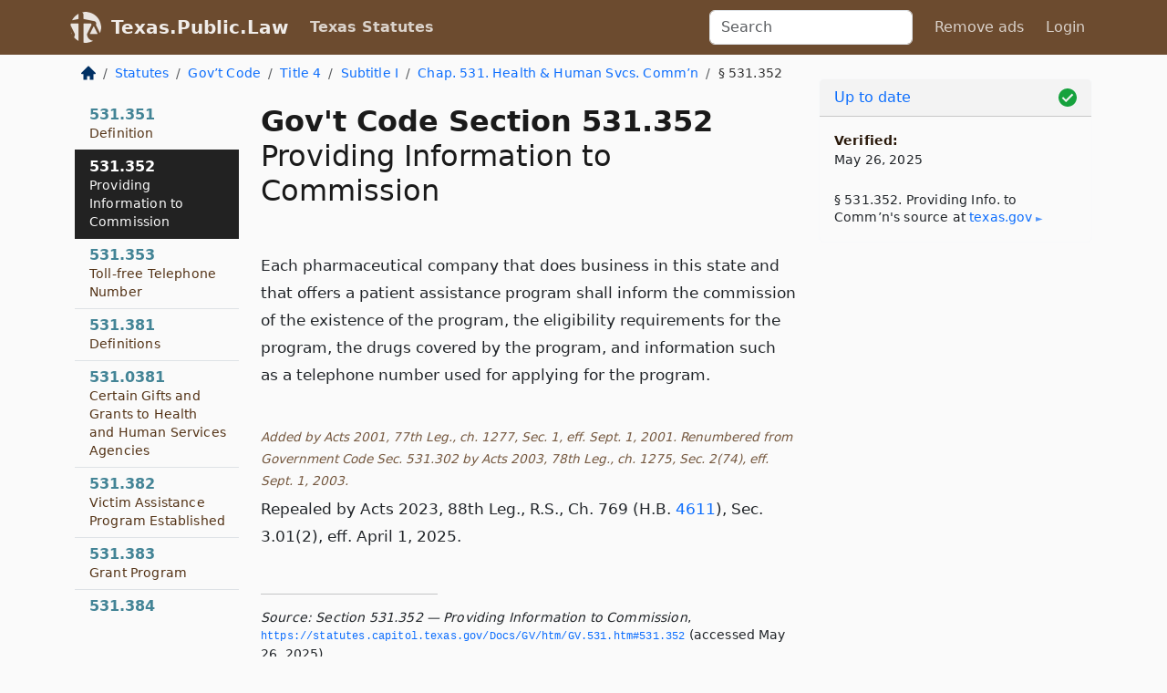

--- FILE ---
content_type: text/html; charset=utf-8
request_url: https://texas.public.law/statutes/tex._gov't_code_section_531.352
body_size: 17047
content:
<!DOCTYPE html>
<html lang='en'>
<head>
<meta charset='utf-8'>
<meta content='width=device-width, initial-scale=1, shrink-to-fit=no' name='viewport'>
<meta content='ie=edge' http-equiv='x-ua-compatible'>
  <!-- Google tag (gtag.js) -->
  <script async src="https://www.googletagmanager.com/gtag/js?id=G-H4FE23NSBJ" crossorigin="anonymous"></script>
  <script>
    window.dataLayer = window.dataLayer || [];
    function gtag(){dataLayer.push(arguments);}
    gtag('js', new Date());

    gtag('config', 'G-H4FE23NSBJ');
  </script>

<!-- Metadata -->
<title>Texas Government Code Section 531.352 – Providing Information to Commission</title>
<meta content='Each pharmaceutical company that does business in this state and that offers a patient assistance program shall inform the commission of the…' name='description'>

<link rel="canonical" href="https://texas.public.law/statutes/tex._gov't_code_section_531.352">

    <!-- Twitter Meta Tags -->
    <meta name="twitter:card"        content="summary">
    <meta name="twitter:site"        content="@law_is_code">
    <meta name="twitter:title"       content="Texas Government Code Section 531.352 – Providing Information to Commission">
    <meta name="twitter:description" content="Each pharmaceutical company that does business in this state and that offers a patient assistance program shall inform the commission of the…">

    <!-- Facebook Meta Tags -->
    <meta property="og:type"         content="article">
    <meta property="og:url"          content="https://texas.public.law/statutes/tex._gov&#39;t_code_section_531.352">
    <meta property="og:title"        content="Texas Government Code Section 531.352 – Providing Information to Commission">
    <meta property="og:determiner"   content="the">
    <meta property="og:description"  content="Each pharmaceutical company that does business in this state and that offers a patient assistance program shall inform the commission of the…">

    <meta property="article:author"  content="Tex. Legislature">

    <meta property="article:section" content="Government Code">

    <!-- Apple Meta Tags -->
    <meta property="og:site_name"     content="Texas.Public.Law">

    <!-- LinkedIn Meta Tags -->
    <meta property="og:title"        content="Texas Government Code Section 531.352 – Providing Information to Commission" name="title">

        <!-- Jurisdiction Icon -->

        <meta name="twitter:image"       content="https://texas.public.law/assets/jurisdiction/texas-c954d87af14b523b19b292236af483242aa1ca9007e0b96080fd9afcd3928858.png">
        <meta name="twitter:image:alt"   content="Texas icon">
        
        <link rel="apple-touch-icon"     href="https://texas.public.law/assets/jurisdiction/256x256/texas-178e7f7dd689fa81d78879372c59764dd65e7a08331c87f39f8232d2a004a913.png" sizes="256x256" >
        <meta property="og:image"        content="https://texas.public.law/assets/jurisdiction/256x256/texas-178e7f7dd689fa81d78879372c59764dd65e7a08331c87f39f8232d2a004a913.png">
        <meta property="og:image:type"   content="image/png">
        <meta property="og:image:width"  content="256">
        <meta property="og:image:height" content="256">
        <meta property="og:image:alt"    content="Texas icon">

<!-- CSS -->
<link rel="stylesheet" href="/assets/themes/texas-35119bae87c4848c7701319858ce77eecfe83ef8c5ef7cb5a90fc343078a3972.css">
<!-- Favicons -->
<!-- Platform-independent .ico -->
<link rel="icon" type="image/x-icon" href="/assets/favicon/favicon-1971bb419bcff8b826acfc6d31b7bcdaa84e2b889fb346f139d81d504e21301c.ico">
<!-- Generic Favicon -->
<link rel="icon" type="image/png" href="/assets/favicon/favicon-196x196-1a89cdc4f55cce907983623a3705b278153a4a7c3f4e937224c2f68263cdf079.png" sizes="196x196">
<!-- Apple -->
<link rel="icon" type="image/png" href="/assets/favicon/apple-touch-icon-152x152-34df06b5e2e93efe4b77219bb2f7c625e82b95f0bdadc5b066ec667d56fd329d.png" sizes="196x196">
<!-- Microsoft favicons -->
<meta content='#FFFFFF' name='msapplication-TileColor'>
<meta content='https://california.public.law/assets/favicon/mstile-144x144-1ff51a60a42438151b0aa8d2b8ecdaa867d9af9ede744983626c8263eb9051c5.png' name='msapplication-TileImage'>
<meta content='https://california.public.law/assets/favicon/mstile-310x150-ae54f5e235f629e5bbc1b3787980a0a0c790ccaaf7e6153f46e35480b9460a78.png' name='msapplication-wide310x150logo'>
<meta content='https://california.public.law/assets/favicon/mstile-310x310-c954d87af14b523b19b292236af483242aa1ca9007e0b96080fd9afcd3928858.png' name='msapplication-square310x310logo'>

<!-- Structured Data -->


  <script type="text/javascript" 
          async="async" 
          data-noptimize="1" 
          data-cfasync="false" 
          src="//scripts.pubnation.com/tags/94287298-70cd-4370-b788-e4f2e9fa8c06.js">
  </script>

</head>



<body data-environment="production" data-parent-path="/statutes/tex._gov't_code_title_4_subtitle_i_chapter_531" data-revision-ruby="2.2.29" data-revision-ts="2.1.14" data-sentry-dsn-javascript="https://bab07efcc3f7485259f5baf1f2b14d4b@o118555.ingest.us.sentry.io/4509024199901184" data-statute-number="531.352">

<!-- Logo and Navbar -->
<nav class='navbar navbar-expand-lg navbar-dark d-print-none' id='top-navbar'>
<div class='container'>
<a class='navbar-brand' href='https://texas.public.law'>
<img alt="Public.Law logo" height="34" width="34" src="/assets/logo/logo-white-on-transparent-68px-8727330fcdef91e245320acd7eb218bf7c3fc280a9ac48873293e89c65f1557a.png">
</a>
<a class='navbar-brand' href='https://texas.public.law'>
Texas.Public.Law
</a>
<button aria-controls='navbarSupportedContent' aria-expanded='false' aria-label='Toggle navigation' class='navbar-toggler' data-bs-target='#navbarSupportedContent' data-bs-toggle='collapse' type='button'>
<span class='navbar-toggler-icon'></span>
</button>
<div class='collapse navbar-collapse' id='navbarSupportedContent'>
<ul class='navbar-nav me-auto'>
<li class='nav-item active'>
<a class='nav-link' href='/statutes'>Texas Statutes</a>
</li>
<!-- Hack to add the ORCP if this is the Oregon site -->
</ul>
<!-- Small search form -->
<form class="form-inline my-2 my-lg-0 me-2" action="/search" accept-charset="UTF-8" method="get"><input type="search" name="term" id="term" value="" class="form-control mr-sm-2" placeholder="Search" aria-label="Search">
</form>
<ul class='navbar-nav me-right'>
<li class="nav-item rounded ms-1 me-1"><a class="nav-link rounded ms-1 me-1" href="https://www.public.law/pricing">Remove ads</a></li>
<li class="nav-item"><a class="nav-link" href="/users/sign_in">Login</a></li>
</ul>
</div>
</div>
</nav>

<div class='container'>
<div class='row'>
<div class='col-sm-10 col-print-12'>
<div class='d-print-none mb-4'>
  <script type="application/ld+json">
{"@context":"https://schema.org","@type":"BreadcrumbList","itemListElement":[{"@type":"ListItem","position":1,"item":"https://texas.public.law/","name":"\u003cimg alt=\"Home\" height=\"16\" width=\"16\" src=\"/assets/home-bdfd622f0da71bdae5658d6657246217fd7f910da9dce4be94da15f81e831120.svg\"\u003e"},{"@type":"ListItem","position":2,"item":"https://texas.public.law/statutes","name":"Statutes"},{"@type":"ListItem","position":3,"item":"https://texas.public.law/statutes/tex._gov't_code","name":"Gov’t Code"},{"@type":"ListItem","position":4,"item":"https://texas.public.law/statutes/tex._gov't_code_title_4","name":"Title 4"},{"@type":"ListItem","position":5,"item":"https://texas.public.law/statutes/tex._gov't_code_title_4_subtitle_i","name":"Subtitle I"},{"@type":"ListItem","position":6,"item":"https://texas.public.law/statutes/tex._gov't_code_title_4_subtitle_i_chapter_531","name":"Chap. 531. Health \u0026 Human Svcs. Comm’n"},{"@type":"ListItem","position":7,"item":"https://texas.public.law/statutes/tex._gov't_code_section_531.352","name":"§ 531.352"}]}
</script>

<nav aria-label="breadcrumb">
  <ol class="breadcrumb">
      <li class="breadcrumb-item">
        <a href="https://texas.public.law/"><img alt="Home" height="16" width="16" src="/assets/home-bdfd622f0da71bdae5658d6657246217fd7f910da9dce4be94da15f81e831120.svg"></a>
      </li>
      <li class="breadcrumb-item">
        <a href="https://texas.public.law/statutes">Statutes</a>
      </li>
      <li class="breadcrumb-item">
        <a href="https://texas.public.law/statutes/tex._gov&#39;t_code">Gov’t Code</a>
      </li>
      <li class="breadcrumb-item">
        <a href="https://texas.public.law/statutes/tex._gov&#39;t_code_title_4">Title 4</a>
      </li>
      <li class="breadcrumb-item">
        <a href="https://texas.public.law/statutes/tex._gov&#39;t_code_title_4_subtitle_i">Subtitle I</a>
      </li>
      <li class="breadcrumb-item">
        <a href="https://texas.public.law/statutes/tex._gov&#39;t_code_title_4_subtitle_i_chapter_531">Chap. 531. Health &amp; Human Svcs. Comm’n</a>
      </li>
    
      <li class="breadcrumb-item active" aria-current="page">
        § 531.352
      </li>
  </ol>
</nav> 

</div>


<div class='row'>
<div class='col-sm order-last'>
<article>
<div id='leaf-page-title'>
<h1 id='number_and_name'>
<span class='meta-name-and-number'>
<span class='d-none d-print-inline'>
Tex.
</span>
Gov&#39;t Code Section 531.352
</span>
<br>
<span id='name'>
Providing Information to Commission
</span>
</h1>
</div>

<hr class='d-none d-print-block top'>
<div id='leaf-statute-body'>
<section class="level-0 non-meta non-outline">Each pharmaceutical company that does business in this state and that offers a patient assistance program shall inform the commission of the existence of the program, the eligibility requirements for the program, the drugs covered by the program, and information such as a telephone number used for applying for the program.</section>
<section class="meta non-outline">Added by Acts 2001, 77th Leg., ch. 1277, Sec. 1, eff. Sept. 1, 2001. Renumbered from Government Code Sec. 531.302 by Acts 2003, 78th Leg., ch. 1275, Sec. 2(74), eff. Sept. 1, 2003.</section>
<section class="non-meta non-outline">Repealed by Acts 2023, 88th Leg., R.S., Ch. 769 (H.B. <a href="http://www.legis.state.tx.us/tlodocs/88R/billtext/html/HB04611F.HTM">4611</a>), Sec. 3.01(2), eff. April 1, 2025.</section>


<div class='d-print-none mt-5'>
<hr style='width: 33%; margin-left: 0;'>
<p class='small' style='line-height: 1.4em; letter-spacing: 0.01rem;'>
<cite>
<i>Source:</i>
<i>Section 531.352 — Providing Information to Commission</i>,<code> <a id="footer-source-link" rel="nofollow" href="https://statutes.capitol.texas.gov/Docs/GV/htm/GV.531.htm#531.352">https://statutes.&shy;capitol.&shy;texas.&shy;gov/Docs/GV/htm/GV.&shy;531.&shy;htm#531.&shy;352</a></code> (accessed May 26, 2025).
</cite>
</p>
</div>

</div>
</article>
</div>
<div class='col-sm-3 order-first d-none d-md-block d-print-none'>
<main class='sticky-top'>
<div class='d-flex flex-column align-items-stretch'>
<div class='list-group list-group-flush scrollarea border-end' id='sibling-nav'>
<a class='list-group-item list-group-item-action' href='tex._gov&#39;t_code_section_531.001' id='n531.001'>531.001<br><span class='name'>Definitions</span></a>
<a class='list-group-item list-group-item-action' href='tex._gov&#39;t_code_section_531.003' id='n531.003'>531.003<br><span class='name'>Goals</span></a>
<a class='list-group-item list-group-item-action' href='tex._gov&#39;t_code_section_531.004' id='n531.004'>531.004<br><span class='name'>Sunset Provision</span></a>
<a class='list-group-item list-group-item-action' href='tex._gov&#39;t_code_section_531.005' id='n531.005'>531.005<br><span class='name'>Executive Commissioner</span></a>
<a class='list-group-item list-group-item-action' href='tex._gov&#39;t_code_section_531.006' id='n531.006'>531.006<br><span class='name'>Eligibility for Appointment as Executive Commissioner</span></a>
<a class='list-group-item list-group-item-action' href='tex._gov&#39;t_code_section_531.007' id='n531.007'>531.007<br><span class='name'>Term</span></a>
<a class='list-group-item list-group-item-action' href='tex._gov&#39;t_code_section_531.008' id='n531.008'>531.008<br><span class='name'>Divisions of Commission</span></a>
<a class='list-group-item list-group-item-action' href='tex._gov&#39;t_code_section_531.009' id='n531.009'>531.009<br><span class='name'>Personnel</span></a>
<a class='list-group-item list-group-item-action' href='tex._gov&#39;t_code_section_531.010' id='n531.010'>531.010<br><span class='name'>Merit System</span></a>
<a class='list-group-item list-group-item-action' href='tex._gov&#39;t_code_section_531.0011' id='n531.0011'>531.0011<br><span class='name'>References in Law Meaning Commission or Appropriate Division</span></a>
<a class='list-group-item list-group-item-action' href='tex._gov&#39;t_code_section_531.011' id='n531.011'>531.011<br><span class='name'>Public Input Information and Complaints</span></a>
<a class='list-group-item list-group-item-action' href='tex._gov&#39;t_code_section_531.0012' id='n531.0012'>531.0012<br><span class='name'>References in Law Meaning Executive Commissioner or Designee</span></a>
<a class='list-group-item list-group-item-action' href='tex._gov&#39;t_code_section_531.012' id='n531.012'>531.012<br><span class='name'>Advisory Committees</span></a>
<a class='list-group-item list-group-item-action' href='tex._gov&#39;t_code_section_531.013' id='n531.013'>531.013<br><span class='name'>Electronic Availability of Technical Assistance</span></a>
<a class='list-group-item list-group-item-action' href='tex._gov&#39;t_code_section_531.014' id='n531.014'>531.014<br><span class='name'>Consolidation of Reports</span></a>
<a class='list-group-item list-group-item-action' href='tex._gov&#39;t_code_section_531.015' id='n531.015'>531.015<br><span class='name'>New Facilities in Certain Counties</span></a>
<a class='list-group-item list-group-item-action' href='tex._gov&#39;t_code_section_531.017' id='n531.017'>531.017<br><span class='name'>Purchasing Unit</span></a>
<a class='list-group-item list-group-item-action' href='tex._gov&#39;t_code_section_531.018' id='n531.018'>531.018<br><span class='name'>Certain Contracts for Health Care Purposes</span></a>
<a class='list-group-item list-group-item-action' href='tex._gov&#39;t_code_section_531.019' id='n531.019'>531.019<br><span class='name'>Administrative and Judicial Review of Certain Decisions</span></a>
<a class='list-group-item list-group-item-action' href='tex._gov&#39;t_code_section_531.020' id='n531.020'>531.020<br><span class='name'>Office of Community Access and Services</span></a>
<a class='list-group-item list-group-item-action' href='tex._gov&#39;t_code_section_531.021' id='n531.021'>531.021<br><span class='name'>Administration of Medicaid</span></a>
<a class='list-group-item list-group-item-action' href='tex._gov&#39;t_code_section_531.023' id='n531.023'>531.023<br><span class='name'>Submission of Plans and Updates by Agencies</span></a>
<a class='list-group-item list-group-item-action' href='tex._gov&#39;t_code_section_531.024' id='n531.024'>531.024<br><span class='name'>Planning and Delivery of Health and Human Services</span></a>
<a class='list-group-item list-group-item-action' href='tex._gov&#39;t_code_section_531.025' id='n531.025'>531.025<br><span class='name'>Statewide Needs Appraisal Project</span></a>
<a class='list-group-item list-group-item-action' href='tex._gov&#39;t_code_section_531.0025' id='n531.0025'>531.0025<br><span class='name'>Restrictions on Awards to Family Planning Service Providers</span></a>
<a class='list-group-item list-group-item-action' href='tex._gov&#39;t_code_section_531.027' id='n531.027'>531.027<br><span class='name'>Appropriations Request by Agencies</span></a>
<a class='list-group-item list-group-item-action' href='tex._gov&#39;t_code_section_531.028' id='n531.028'>531.028<br><span class='name'>Monitoring and Effective Management of Funds</span></a>
<a class='list-group-item list-group-item-action' href='tex._gov&#39;t_code_section_531.031' id='n531.031'>531.031<br><span class='name'>Management Information and Cost Accounting System</span></a>
<a class='list-group-item list-group-item-action' href='tex._gov&#39;t_code_section_531.032' id='n531.032'>531.032<br><span class='name'>Application of Other Laws</span></a>
<a class='list-group-item list-group-item-action' href='tex._gov&#39;t_code_section_531.033' id='n531.033'>531.033<br><span class='name'>Rules</span></a>
<a class='list-group-item list-group-item-action' href='tex._gov&#39;t_code_section_531.035' id='n531.035'>531.035<br><span class='name'>Dispute Arbitration</span></a>
<a class='list-group-item list-group-item-action' href='tex._gov&#39;t_code_section_531.036' id='n531.036'>531.036<br><span class='name'>Public Hearings</span></a>
<a class='list-group-item list-group-item-action' href='tex._gov&#39;t_code_section_531.037' id='n531.037'>531.037<br><span class='name'>Notice of Public Hearings</span></a>
<a class='list-group-item list-group-item-action' href='tex._gov&#39;t_code_section_531.038' id='n531.038'>531.038<br><span class='name'>Gifts and Grants</span></a>
<a class='list-group-item list-group-item-action' href='tex._gov&#39;t_code_section_531.039' id='n531.039'>531.039<br><span class='name'>Contracts</span></a>
<a class='list-group-item list-group-item-action' href='tex._gov&#39;t_code_section_531.040' id='n531.040'>531.040<br><span class='name'>Reference Guide</span></a>
<a class='list-group-item list-group-item-action' href='tex._gov&#39;t_code_section_531.041' id='n531.041'>531.041<br><span class='name'>General Powers and Duties</span></a>
<a class='list-group-item list-group-item-action' href='tex._gov&#39;t_code_section_531.042' id='n531.042'>531.042<br><span class='name'>Information and Assistance Regarding Care and Support Options</span></a>
<a class='list-group-item list-group-item-action' href='tex._gov&#39;t_code_section_531.043' id='n531.043'>531.043<br><span class='name'>Long-term Care Vision</span></a>
<a class='list-group-item list-group-item-action' href='tex._gov&#39;t_code_section_531.044' id='n531.044'>531.044<br><span class='name'>Financial Assistance Recipients Eligible for Federal Programs</span></a>
<a class='list-group-item list-group-item-action' href='tex._gov&#39;t_code_section_531.0045' id='n531.0045'>531.0045<br><span class='name'>Limit on Sunset Review</span></a>
<a class='list-group-item list-group-item-action' href='tex._gov&#39;t_code_section_531.047' id='n531.047'>531.047<br><span class='name'>Substitute Care Provider Outcome Standards</span></a>
<a class='list-group-item list-group-item-action' href='tex._gov&#39;t_code_section_531.048' id='n531.048'>531.048<br><span class='name'>Caseload Standards</span></a>
<a class='list-group-item list-group-item-action' href='tex._gov&#39;t_code_section_531.050' id='n531.050'>531.050<br><span class='name'>Minimum Collection Goal</span></a>
<a class='list-group-item list-group-item-action' href='tex._gov&#39;t_code_section_531.0051' id='n531.0051'>531.0051<br><span class='name'>Health and Human Services Commission Executive Council</span></a>
<a class='list-group-item list-group-item-action' href='tex._gov&#39;t_code_section_531.051' id='n531.051'>531.051<br><span class='name'>Consumer Direction of Certain Services for Persons with Disabilities and Elderly Persons</span></a>
<a class='list-group-item list-group-item-action' href='tex._gov&#39;t_code_section_531.053' id='n531.053'>531.053<br><span class='name'>Leases and Subleases of Certain Office Space</span></a>
<a class='list-group-item list-group-item-action' href='tex._gov&#39;t_code_section_531.054' id='n531.054'>531.054<br><span class='name'>Assumption of Leases for Implementations of Integrated Enrollment Services Initiative</span></a>
<a class='list-group-item list-group-item-action' href='tex._gov&#39;t_code_section_531.0055' id='n531.0055'>531.0055<br><span class='name'>Executive Commissioner: General Responsibility for Health and Human Services System</span></a>
<a class='list-group-item list-group-item-action' href='tex._gov&#39;t_code_section_531.055' id='n531.055'>531.055<br><span class='name'>Memorandum of Understanding on Services for Persons Needing Multiagency Services</span></a>
<a class='list-group-item list-group-item-action' href='tex._gov&#39;t_code_section_531.056' id='n531.056'>531.056<br><span class='name'>Review of Survey Process in Certain Institutions and Facilities</span></a>
<a class='list-group-item list-group-item-action' href='tex._gov&#39;t_code_section_531.0056' id='n531.0056'>531.0056<br><span class='name'>Appointment of Agency Director by Executive Commissioner</span></a>
<a class='list-group-item list-group-item-action' href='tex._gov&#39;t_code_section_531.057' id='n531.057'>531.057<br><span class='name'>Volunteer Advocate Program for the Elderly</span></a>
<a class='list-group-item list-group-item-action' href='tex._gov&#39;t_code_section_531.0057' id='n531.0057'>531.0057<br><span class='name'>Medical Transportation Services</span></a>
<a class='list-group-item list-group-item-action' href='tex._gov&#39;t_code_section_531.058' id='n531.058'>531.058<br><span class='name'>Informal Dispute Resolution for Certain Long-term Care Facilities</span></a>
<a class='list-group-item list-group-item-action' href='tex._gov&#39;t_code_section_531.059' id='n531.059'>531.059<br><span class='name'>Voucher Program for Transitional Living Assistance for Persons with Disabilities</span></a>
<a class='list-group-item list-group-item-action' href='tex._gov&#39;t_code_section_531.060' id='n531.060'>531.060<br><span class='name'>Family-based Alternatives for Children</span></a>
<a class='list-group-item list-group-item-action' href='tex._gov&#39;t_code_section_531.061' id='n531.061'>531.061<br><span class='name'>Participation by Fathers</span></a>
<a class='list-group-item list-group-item-action' href='tex._gov&#39;t_code_section_531.062' id='n531.062'>531.062<br><span class='name'>Pilot Projects Relating to Technology Applications</span></a>
<a class='list-group-item list-group-item-action' href='tex._gov&#39;t_code_section_531.063' id='n531.063'>531.063<br><span class='name'>Call Centers</span></a>
<a class='list-group-item list-group-item-action' href='tex._gov&#39;t_code_section_531.064' id='n531.064'>531.064<br><span class='name'>Vaccines for Children Program Provider Enrollment and Reimbursement</span></a>
<a class='list-group-item list-group-item-action' href='tex._gov&#39;t_code_section_531.066' id='n531.066'>531.066<br><span class='name'>Participation of Diagnostic Laboratory Service Providers in Certain Programs</span></a>
<a class='list-group-item list-group-item-action' href='tex._gov&#39;t_code_section_531.067' id='n531.067'>531.067<br><span class='name'>Program to Improve and Monitor Certain Outcomes of Recipients Under Child Health Plan Program and Medicaid</span></a>
<a class='list-group-item list-group-item-action' href='tex._gov&#39;t_code_section_531.069' id='n531.069'>531.069<br><span class='name'>Periodic Review of Vendor Drug Program</span></a>
<a class='list-group-item list-group-item-action' href='tex._gov&#39;t_code_section_531.070' id='n531.070'>531.070<br><span class='name'>Supplemental Rebates</span></a>
<a class='list-group-item list-group-item-action' href='tex._gov&#39;t_code_section_531.071' id='n531.071'>531.071<br><span class='name'>Confidentiality of Information Regarding Drug Rebates, Pricing, and Negotiations</span></a>
<a class='list-group-item list-group-item-action' href='tex._gov&#39;t_code_section_531.072' id='n531.072'>531.072<br><span class='name'>Preferred Drug Lists</span></a>
<a class='list-group-item list-group-item-action' href='tex._gov&#39;t_code_section_531.073' id='n531.073'>531.073<br><span class='name'>Prior Authorization for Certain Prescription Drugs</span></a>
<a class='list-group-item list-group-item-action' href='tex._gov&#39;t_code_section_531.075' id='n531.075'>531.075<br><span class='name'>Prior Authorization for High-cost Medical Services</span></a>
<a class='list-group-item list-group-item-action' href='tex._gov&#39;t_code_section_531.076' id='n531.076'>531.076<br><span class='name'>Review of Prior Authorization and Utilization Review Processes</span></a>
<a class='list-group-item list-group-item-action' href='tex._gov&#39;t_code_section_531.077' id='n531.077'>531.077<br><span class='name'>Recovery of Certain Assistance</span></a>
<a class='list-group-item list-group-item-action' href='tex._gov&#39;t_code_section_531.078' id='n531.078'>531.078<br><span class='name'>Quality Assurance Fees on Certain Waiver Program Services</span></a>
<a class='list-group-item list-group-item-action' href='tex._gov&#39;t_code_section_531.079' id='n531.079'>531.079<br><span class='name'>Waiver Program Quality Assurance Fee Account</span></a>
<a class='list-group-item list-group-item-action' href='tex._gov&#39;t_code_section_531.080' id='n531.080'>531.080<br><span class='name'>Reimbursement of Waiver Programs</span></a>
<a class='list-group-item list-group-item-action' href='tex._gov&#39;t_code_section_531.081' id='n531.081'>531.081<br><span class='name'>Invalidity</span></a>
<a class='list-group-item list-group-item-action' href='tex._gov&#39;t_code_section_531.0082' id='n531.0082'>531.0082<br><span class='name'>Data Analysis Unit</span></a>
<a class='list-group-item list-group-item-action' href='tex._gov&#39;t_code_section_531.082' id='n531.082'>531.082<br><span class='name'>Expiration of Quality Assurance Fee on Waiver Programs</span></a>
<a class='list-group-item list-group-item-action' href='tex._gov&#39;t_code_section_531.0083' id='n531.0083'>531.0083<br><span class='name'>Office of Policy and Performance</span></a>
<a class='list-group-item list-group-item-action' href='tex._gov&#39;t_code_section_531.083' id='n531.083'>531.083<br><span class='name'>Medicaid Long-term Care System</span></a>
<a class='list-group-item list-group-item-action' href='tex._gov&#39;t_code_section_531.084' id='n531.084'>531.084<br><span class='name'>Medicaid Long-term Care Cost Containment Strategies</span></a>
<a class='list-group-item list-group-item-action' href='tex._gov&#39;t_code_section_531.0084' id='n531.0084'>531.0084<br><span class='name'>Investigation Unit for Illegally Operating Child-care Facilities</span></a>
<a class='list-group-item list-group-item-action' href='tex._gov&#39;t_code_section_531.085' id='n531.085'>531.085<br><span class='name'>Hospital Emergency Room Use Reduction Initiatives</span></a>
<a class='list-group-item list-group-item-action' href='tex._gov&#39;t_code_section_531.087' id='n531.087'>531.087<br><span class='name'>Distribution of Earned Income Tax Credit Information</span></a>
<a class='list-group-item list-group-item-action' href='tex._gov&#39;t_code_section_531.088' id='n531.088'>531.088<br><span class='name'>Pooled Funding for Foster Care Preventive Services</span></a>
<a class='list-group-item list-group-item-action' href='tex._gov&#39;t_code_section_531.089' id='n531.089'>531.089<br><span class='name'>Certain Medication for Sex Offenders Prohibited</span></a>
<a class='list-group-item list-group-item-action' href='tex._gov&#39;t_code_section_531.090' id='n531.090'>531.090<br><span class='name'>Joint Purchasing of Prescription Drugs and Other Medications</span></a>
<a class='list-group-item list-group-item-action' href='tex._gov&#39;t_code_section_531.091' id='n531.091'>531.091<br><span class='name'>Integrated Benefits Issuance</span></a>
<a class='list-group-item list-group-item-action' href='tex._gov&#39;t_code_section_531.092' id='n531.092'>531.092<br><span class='name'>Transfer of Money for Community-based Services</span></a>
<a class='list-group-item list-group-item-action' href='tex._gov&#39;t_code_section_531.093' id='n531.093'>531.093<br><span class='name'>Services for Military Personnel</span></a>
<a class='list-group-item list-group-item-action' href='tex._gov&#39;t_code_section_531.097' id='n531.097'>531.097<br><span class='name'>Tailored Benefit Packages for Certain Categories of the Medicaid Population</span></a>
<a class='list-group-item list-group-item-action' href='tex._gov&#39;t_code_section_531.099' id='n531.099'>531.099<br><span class='name'>Alignment of Medicaid Diabetic Equipment and Supplies Written Order Procedures with Medicare Diabetic Equipment and Supplies Written Order Procedures</span></a>
<a class='list-group-item list-group-item-action' href='tex._gov&#39;t_code_section_531.101' id='n531.101'>531.101<br><span class='name'>Award for Reporting Medicaid Fraud, Abuse, or Overcharges</span></a>
<a class='list-group-item list-group-item-action' href='tex._gov&#39;t_code_section_531.102' id='n531.102'>531.102<br><span class='name'>Office of Inspector General</span></a>
<a class='list-group-item list-group-item-action' href='tex._gov&#39;t_code_section_531.103' id='n531.103'>531.103<br><span class='name'>Interagency Coordination</span></a>
<a class='list-group-item list-group-item-action' href='tex._gov&#39;t_code_section_531.104' id='n531.104'>531.104<br><span class='name'>Assisting Investigations by Attorney General</span></a>
<a class='list-group-item list-group-item-action' href='tex._gov&#39;t_code_section_531.105' id='n531.105'>531.105<br><span class='name'>Fraud Detection Training</span></a>
<a class='list-group-item list-group-item-action' href='tex._gov&#39;t_code_section_531.106' id='n531.106'>531.106<br><span class='name'>Learning, Neural Network, or Other Technology</span></a>
<a class='list-group-item list-group-item-action' href='tex._gov&#39;t_code_section_531.108' id='n531.108'>531.108<br><span class='name'>Fraud Prevention</span></a>
<a class='list-group-item list-group-item-action' href='tex._gov&#39;t_code_section_531.109' id='n531.109'>531.109<br><span class='name'>Selection and Review of Claims</span></a>
<a class='list-group-item list-group-item-action' href='tex._gov&#39;t_code_section_531.110' id='n531.110'>531.110<br><span class='name'>Electronic Data Matching Program</span></a>
<a class='list-group-item list-group-item-action' href='tex._gov&#39;t_code_section_531.111' id='n531.111'>531.111<br><span class='name'>Fraud Detection Technology</span></a>
<a class='list-group-item list-group-item-action' href='tex._gov&#39;t_code_section_531.112' id='n531.112'>531.112<br><span class='name'>Expunction of Information Related to Certain Chemical Dependency Diagnoses in Certain Records</span></a>
<a class='list-group-item list-group-item-action' href='tex._gov&#39;t_code_section_531.113' id='n531.113'>531.113<br><span class='name'>Managed Care Organizations: Special Investigative Units or Contracts</span></a>
<a class='list-group-item list-group-item-action' href='tex._gov&#39;t_code_section_531.114' id='n531.114'>531.114<br><span class='name'>Financial Assistance Fraud</span></a>
<a class='list-group-item list-group-item-action' href='tex._gov&#39;t_code_section_531.115' id='n531.115'>531.115<br><span class='name'>Federal Felony Match</span></a>
<a class='list-group-item list-group-item-action' href='tex._gov&#39;t_code_section_531.116' id='n531.116'>531.116<br><span class='name'>Compliance with Law Prohibiting Solicitation</span></a>
<a class='list-group-item list-group-item-action' href='tex._gov&#39;t_code_section_531.117' id='n531.117'>531.117<br><span class='name'>Recovery Audit Contractors</span></a>
<a class='list-group-item list-group-item-action' href='tex._gov&#39;t_code_section_531.118' id='n531.118'>531.118<br><span class='name'>Preliminary Investigations of Allegations of Fraud or Abuse and Fraud Referrals</span></a>
<a class='list-group-item list-group-item-action' href='tex._gov&#39;t_code_section_531.119' id='n531.119'>531.119<br><span class='name'>Website Posting</span></a>
<a class='list-group-item list-group-item-action' href='tex._gov&#39;t_code_section_531.120' id='n531.120'>531.120<br><span class='name'>Notice and Informal Resolution of Proposed Recoupment of Overpayment or Debt</span></a>
<a class='list-group-item list-group-item-action' href='tex._gov&#39;t_code_section_531.121' id='n531.121'>531.121<br><span class='name'>Definitions</span></a>
<a class='list-group-item list-group-item-action' href='tex._gov&#39;t_code_section_531.0121' id='n531.0121'>531.0121<br><span class='name'>Public Access to Advisory Committee Meetings</span></a>
<a class='list-group-item list-group-item-action' href='tex._gov&#39;t_code_section_531.124' id='n531.124'>531.124<br><span class='name'>Commission Duties</span></a>
<a class='list-group-item list-group-item-action' href='tex._gov&#39;t_code_section_531.125' id='n531.125'>531.125<br><span class='name'>Grants</span></a>
<a class='list-group-item list-group-item-action' href='tex._gov&#39;t_code_section_531.0141' id='n531.0141'>531.0141<br><span class='name'>Application Requirement for Colonias Projects</span></a>
<a class='list-group-item list-group-item-action' href='tex._gov&#39;t_code_section_531.151' id='n531.151'>531.151<br><span class='name'>Definitions</span></a>
<a class='list-group-item list-group-item-action' href='tex._gov&#39;t_code_section_531.152' id='n531.152'>531.152<br><span class='name'>Policy Statement</span></a>
<a class='list-group-item list-group-item-action' href='tex._gov&#39;t_code_section_531.153' id='n531.153'>531.153<br><span class='name'>Development of Permanency Plan</span></a>
<a class='list-group-item list-group-item-action' href='tex._gov&#39;t_code_section_531.154' id='n531.154'>531.154<br><span class='name'>Notification Required</span></a>
<a class='list-group-item list-group-item-action' href='tex._gov&#39;t_code_section_531.155' id='n531.155'>531.155<br><span class='name'>Offer of Services</span></a>
<a class='list-group-item list-group-item-action' href='tex._gov&#39;t_code_section_531.156' id='n531.156'>531.156<br><span class='name'>Designation of Advocate</span></a>
<a class='list-group-item list-group-item-action' href='tex._gov&#39;t_code_section_531.157' id='n531.157'>531.157<br><span class='name'>Community-based Services</span></a>
<a class='list-group-item list-group-item-action' href='tex._gov&#39;t_code_section_531.158' id='n531.158'>531.158<br><span class='name'>Local Permanency Planning Sites</span></a>
<a class='list-group-item list-group-item-action' href='tex._gov&#39;t_code_section_531.159' id='n531.159'>531.159<br><span class='name'>Monitoring of Permanency Planning Efforts</span></a>
<a class='list-group-item list-group-item-action' href='tex._gov&#39;t_code_section_531.160' id='n531.160'>531.160<br><span class='name'>Inspections</span></a>
<a class='list-group-item list-group-item-action' href='tex._gov&#39;t_code_section_531.0161' id='n531.0161'>531.0161<br><span class='name'>Negotiated Rulemaking and Alternative Dispute Procedures</span></a>
<a class='list-group-item list-group-item-action' href='tex._gov&#39;t_code_section_531.161' id='n531.161'>531.161<br><span class='name'>Access to Records</span></a>
<a class='list-group-item list-group-item-action' href='tex._gov&#39;t_code_section_531.162' id='n531.162'>531.162<br><span class='name'>Permanency Reporting</span></a>
<a class='list-group-item list-group-item-action' href='tex._gov&#39;t_code_section_531.0162' id='n531.0162'>531.0162<br><span class='name'>Use of Technology</span></a>
<a class='list-group-item list-group-item-action' href='tex._gov&#39;t_code_section_531.163' id='n531.163'>531.163<br><span class='name'>Effect on Other Law</span></a>
<a class='list-group-item list-group-item-action' href='tex._gov&#39;t_code_section_531.0163' id='n531.0163'>531.0163<br><span class='name'>Memorandum of Understanding</span></a>
<a class='list-group-item list-group-item-action' href='tex._gov&#39;t_code_section_531.0164' id='n531.0164'>531.0164<br><span class='name'>Health and Human Services System Internet Website Coordination</span></a>
<a class='list-group-item list-group-item-action' href='tex._gov&#39;t_code_section_531.164' id='n531.164'>531.164<br><span class='name'>Duties of Certain Institutions</span></a>
<a class='list-group-item list-group-item-action' href='tex._gov&#39;t_code_section_531.165' id='n531.165'>531.165<br><span class='name'>Search for Parent or Guardian of a Child</span></a>
<a class='list-group-item list-group-item-action' href='tex._gov&#39;t_code_section_531.0165' id='n531.0165'>531.0165<br><span class='name'>Internet Broadcast and Archive of Open Meetings</span></a>
<a class='list-group-item list-group-item-action' href='tex._gov&#39;t_code_section_531.166' id='n531.166'>531.166<br><span class='name'>Transfer of Child Between Institutions</span></a>
<a class='list-group-item list-group-item-action' href='tex._gov&#39;t_code_section_531.167' id='n531.167'>531.167<br><span class='name'>Collection of Information Regarding Involvement of Certain Parents and Guardians</span></a>
<a class='list-group-item list-group-item-action' href='tex._gov&#39;t_code_section_531.171' id='n531.171'>531.171<br><span class='name'>Committee Duties</span></a>
<a class='list-group-item list-group-item-action' href='tex._gov&#39;t_code_section_531.191' id='n531.191'>531.191<br><span class='name'>Integrated Eligibility Determination</span></a>
<a class='list-group-item list-group-item-action' href='tex._gov&#39;t_code_section_531.0191' id='n531.0191'>531.0191<br><span class='name'>Services Provided by Contractor to Persons with Limited English Proficiency</span></a>
<a class='list-group-item list-group-item-action' href='tex._gov&#39;t_code_section_531.0192' id='n531.0192'>531.0192<br><span class='name'>Health and Human Services System Hotline and Call Center Coordination</span></a>
<a class='list-group-item list-group-item-action' href='tex._gov&#39;t_code_section_531.201' id='n531.201'>531.201<br><span class='name'>Strategic Plan</span></a>
<a class='list-group-item list-group-item-action' href='tex._gov&#39;t_code_section_531.202' id='n531.202'>531.202<br><span class='name'>Advisory Committee on Rural Hospitals</span></a>
<a class='list-group-item list-group-item-action' href='tex._gov&#39;t_code_section_531.203' id='n531.203'>531.203<br><span class='name'>Collaboration with Office of Rural Affairs</span></a>
<a class='list-group-item list-group-item-action' href='tex._gov&#39;t_code_section_531.0211' id='n531.0211'>531.0211<br><span class='name'>Managed Care Medicaid Program: Rules</span></a>
<a class='list-group-item list-group-item-action' href='tex._gov&#39;t_code_section_531.0212' id='n531.0212'>531.0212<br><span class='name'>Medicaid Bill of Rights and Bill of Responsibilities</span></a>
<a class='list-group-item list-group-item-action' href='tex._gov&#39;t_code_section_531.0214' id='n531.0214'>531.0214<br><span class='name'>Medicaid Data Collection System</span></a>
<a class='list-group-item list-group-item-action' href='tex._gov&#39;t_code_section_531.0215' id='n531.0215'>531.0215<br><span class='name'>Compilation of Statistics Relating to Fraud</span></a>
<a class='list-group-item list-group-item-action' href='tex._gov&#39;t_code_section_531.0216' id='n531.0216'>531.0216<br><span class='name'>Participation and Reimbursement of Telemedicine Medical Service Providers, Teledentistry Dental Service Providers, and Telehealth Service Providers Under Medicaid</span></a>
<a class='list-group-item list-group-item-action' href='tex._gov&#39;t_code_section_531.0217' id='n531.0217'>531.0217<br><span class='name'>Reimbursement for Certain Medical Consultations</span></a>
<a class='list-group-item list-group-item-action' href='tex._gov&#39;t_code_section_531.0218' id='n531.0218'>531.0218<br><span class='name'>Long-term Care Medicaid Programs</span></a>
<a class='list-group-item list-group-item-action' href='tex._gov&#39;t_code_section_531.0222' id='n531.0222'>531.0222<br><span class='name'>Local Mental Health Authority Group Regional Planning</span></a>
<a class='list-group-item list-group-item-action' href='tex._gov&#39;t_code_section_531.0224' id='n531.0224'>531.0224<br><span class='name'>Planning and Policy Direction of Temporary Assistance for Needy Families Program</span></a>
<a class='list-group-item list-group-item-action' href='tex._gov&#39;t_code_section_531.0225' id='n531.0225'>531.0225<br><span class='name'>Mental Health and Substance Abuse Services</span></a>
<a class='list-group-item list-group-item-action' href='tex._gov&#39;t_code_section_531.0226' id='n531.0226'>531.0226<br><span class='name'>Chronic Health Conditions Services Medicaid Waiver Program</span></a>
<a class='list-group-item list-group-item-action' href='tex._gov&#39;t_code_section_531.0227' id='n531.0227'>531.0227<br><span class='name'>Person First Respectful Language Promotion</span></a>
<a class='list-group-item list-group-item-action' href='tex._gov&#39;t_code_section_531.0241' id='n531.0241'>531.0241<br><span class='name'>Streamlining Delivery of Services</span></a>
<a class='list-group-item list-group-item-action' href='tex._gov&#39;t_code_section_531.0242' id='n531.0242'>531.0242<br><span class='name'>Use of Agency Staff</span></a>
<a class='list-group-item list-group-item-action' href='tex._gov&#39;t_code_section_531.0244' id='n531.0244'>531.0244<br><span class='name'>Ensuring Appropriate Care Setting for Persons with Disabilities</span></a>
<a class='list-group-item list-group-item-action' href='tex._gov&#39;t_code_section_531.0245' id='n531.0245'>531.0245<br><span class='name'>Permanency Planning for Certain Children</span></a>
<a class='list-group-item list-group-item-action' href='tex._gov&#39;t_code_section_531.0246' id='n531.0246'>531.0246<br><span class='name'>Regional Management of Health and Human Services Agencies</span></a>
<a class='list-group-item list-group-item-action' href='tex._gov&#39;t_code_section_531.0247' id='n531.0247'>531.0247<br><span class='name'>Annual Business Plan</span></a>
<a class='list-group-item list-group-item-action' href='tex._gov&#39;t_code_section_531.0248' id='n531.0248'>531.0248<br><span class='name'>Community-based Support Systems</span></a>
<a class='list-group-item list-group-item-action' href='tex._gov&#39;t_code_section_531.251' id='n531.251'>531.251<br><span class='name'>Texas System of Care Framework</span></a>
<a class='list-group-item list-group-item-action' href='tex._gov&#39;t_code_section_531.255' id='n531.255'>531.255<br><span class='name'>Evaluation</span></a>
<a class='list-group-item list-group-item-action' href='tex._gov&#39;t_code_section_531.257' id='n531.257'>531.257<br><span class='name'>Technical Assistance for Projects</span></a>
<a class='list-group-item list-group-item-action' href='tex._gov&#39;t_code_section_531.0271' id='n531.0271'>531.0271<br><span class='name'>Health and Human Services Agencies Operating Budgets</span></a>
<a class='list-group-item list-group-item-action' href='tex._gov&#39;t_code_section_531.0273' id='n531.0273'>531.0273<br><span class='name'>Information Resources Planning and Management</span></a>
<a class='list-group-item list-group-item-action' href='tex._gov&#39;t_code_section_531.0274' id='n531.0274'>531.0274<br><span class='name'>Coordination and Approval of Caseload Estimates</span></a>
<a class='list-group-item list-group-item-action' href='tex._gov&#39;t_code_section_531.281' id='n531.281'>531.281<br><span class='name'>Definition</span></a>
<a class='list-group-item list-group-item-action' href='tex._gov&#39;t_code_section_531.282' id='n531.282'>531.282<br><span class='name'>Office</span></a>
<a class='list-group-item list-group-item-action' href='tex._gov&#39;t_code_section_531.283' id='n531.283'>531.283<br><span class='name'>Goals</span></a>
<a class='list-group-item list-group-item-action' href='tex._gov&#39;t_code_section_531.284' id='n531.284'>531.284<br><span class='name'>Strategic Plan</span></a>
<a class='list-group-item list-group-item-action' href='tex._gov&#39;t_code_section_531.285' id='n531.285'>531.285<br><span class='name'>Powers and Duties</span></a>
<a class='list-group-item list-group-item-action' href='tex._gov&#39;t_code_section_531.287' id='n531.287'>531.287<br><span class='name'>Texas Home Visiting Program Trust Fund</span></a>
<a class='list-group-item list-group-item-action' href='tex._gov&#39;t_code_section_531.301' id='n531.301'>531.301<br><span class='name'>Development and Implementation of State Program</span></a>
<a class='list-group-item list-group-item-action' href='tex._gov&#39;t_code_section_531.302' id='n531.302'>531.302<br><span class='name'>Rules</span></a>
<a class='list-group-item list-group-item-action' href='tex._gov&#39;t_code_section_531.303' id='n531.303'>531.303<br><span class='name'>Generic Equivalent Authorized</span></a>
<a class='list-group-item list-group-item-action' href='tex._gov&#39;t_code_section_531.304' id='n531.304'>531.304<br><span class='name'>Program Funding Priorities</span></a>
<a class='list-group-item list-group-item-action' href='tex._gov&#39;t_code_section_531.0312' id='n531.0312'>531.0312<br><span class='name'>Texas Information and Referral Network</span></a>
<a class='list-group-item list-group-item-action' href='tex._gov&#39;t_code_section_531.0313' id='n531.0313'>531.0313<br><span class='name'>Electronic Access to Health and Human Services Referral Information</span></a>
<a class='list-group-item list-group-item-action' href='tex._gov&#39;t_code_section_531.0315' id='n531.0315'>531.0315<br><span class='name'>Implementing National Electronic Data Interchange Standards for Health Care Information</span></a>
<a class='list-group-item list-group-item-action' href='tex._gov&#39;t_code_section_531.0317' id='n531.0317'>531.0317<br><span class='name'>Health and Human Services Information Made Available Through the Internet</span></a>
<a class='list-group-item list-group-item-action' href='tex._gov&#39;t_code_section_531.0318' id='n531.0318'>531.0318<br><span class='name'>Long-term Care Consumer Information Made Available Through the Internet</span></a>
<a class='list-group-item list-group-item-action' href='tex._gov&#39;t_code_section_531.0319' id='n531.0319'>531.0319<br><span class='name'>Outreach Campaigns for Aging Adults with Visual Impairments</span></a>
<a class='list-group-item list-group-item-action' href='tex._gov&#39;t_code_section_531.0335' id='n531.0335'>531.0335<br><span class='name'>Prohibition on Punitive Action for Failure to Immunize</span></a>
<a class='list-group-item list-group-item-action' href='tex._gov&#39;t_code_section_531.351' id='n531.351'>531.351<br><span class='name'>Definition</span></a>
<a class='list-group-item list-group-item-action' href='tex._gov&#39;t_code_section_531.352' id='n531.352'>531.352<br><span class='name'>Providing Information to Commission</span></a>
<a class='list-group-item list-group-item-action' href='tex._gov&#39;t_code_section_531.353' id='n531.353'>531.353<br><span class='name'>Toll-free Telephone Number</span></a>
<a class='list-group-item list-group-item-action' href='tex._gov&#39;t_code_section_531.381' id='n531.381'>531.381<br><span class='name'>Definitions</span></a>
<a class='list-group-item list-group-item-action' href='tex._gov&#39;t_code_section_531.0381' id='n531.0381'>531.0381<br><span class='name'>Certain Gifts and Grants to Health and Human Services Agencies</span></a>
<a class='list-group-item list-group-item-action' href='tex._gov&#39;t_code_section_531.382' id='n531.382'>531.382<br><span class='name'>Victim Assistance Program Established</span></a>
<a class='list-group-item list-group-item-action' href='tex._gov&#39;t_code_section_531.383' id='n531.383'>531.383<br><span class='name'>Grant Program</span></a>
<a class='list-group-item list-group-item-action' href='tex._gov&#39;t_code_section_531.384' id='n531.384'>531.384<br><span class='name'>Training Programs</span></a>
<a class='list-group-item list-group-item-action' href='tex._gov&#39;t_code_section_531.385' id='n531.385'>531.385<br><span class='name'>Funding</span></a>
<a class='list-group-item list-group-item-action' href='tex._gov&#39;t_code_section_531.0391' id='n531.0391'>531.0391<br><span class='name'>Subrogation and Third-party Reimbursement Collection Contract</span></a>
<a class='list-group-item list-group-item-action' href='tex._gov&#39;t_code_section_531.0392' id='n531.0392'>531.0392<br><span class='name'>Recovery of Certain Third-party Reimbursements Under Medicaid</span></a>
<a class='list-group-item list-group-item-action' href='tex._gov&#39;t_code_section_531.0411' id='n531.0411'>531.0411<br><span class='name'>Rules Regarding Refugee Resettlement</span></a>
<a class='list-group-item list-group-item-action' href='tex._gov&#39;t_code_section_531.421' id='n531.421'>531.421<br><span class='name'>Definitions</span></a>
<a class='list-group-item list-group-item-action' href='tex._gov&#39;t_code_section_531.422' id='n531.422'>531.422<br><span class='name'>Evaluations by Community Resource Coordination Groups</span></a>
<a class='list-group-item list-group-item-action' href='tex._gov&#39;t_code_section_531.423' id='n531.423'>531.423<br><span class='name'>Summary Report by Commission</span></a>
<a class='list-group-item list-group-item-action' href='tex._gov&#39;t_code_section_531.424' id='n531.424'>531.424<br><span class='name'>Agency Implementation of Recommendations</span></a>
<a class='list-group-item list-group-item-action' href='tex._gov&#39;t_code_section_531.451' id='n531.451'>531.451<br><span class='name'>Operational Plan to Coordinate Initiatives</span></a>
<a class='list-group-item list-group-item-action' href='tex._gov&#39;t_code_section_531.452' id='n531.452'>531.452<br><span class='name'>Revision of Major Initiatives</span></a>
<a class='list-group-item list-group-item-action' href='tex._gov&#39;t_code_section_531.453' id='n531.453'>531.453<br><span class='name'>Incentives for Initiative Coordination</span></a>
<a class='list-group-item list-group-item-action' href='tex._gov&#39;t_code_section_531.471' id='n531.471'>531.471<br><span class='name'>Definition</span></a>
<a class='list-group-item list-group-item-action' href='tex._gov&#39;t_code_section_531.472' id='n531.472'>531.472<br><span class='name'>Purpose</span></a>
<a class='list-group-item list-group-item-action' href='tex._gov&#39;t_code_section_531.473' id='n531.473'>531.473<br><span class='name'>Composition of Council</span></a>
<a class='list-group-item list-group-item-action' href='tex._gov&#39;t_code_section_531.474' id='n531.474'>531.474<br><span class='name'>Presiding Officer</span></a>
<a class='list-group-item list-group-item-action' href='tex._gov&#39;t_code_section_531.475' id='n531.475'>531.475<br><span class='name'>Meetings</span></a>
<a class='list-group-item list-group-item-action' href='tex._gov&#39;t_code_section_531.476' id='n531.476'>531.476<br><span class='name'>Powers and Duties</span></a>
<a class='list-group-item list-group-item-action' href='tex._gov&#39;t_code_section_531.477' id='n531.477'>531.477<br><span class='name'>Suicide Prevention Subcommittee</span></a>
<a class='list-group-item list-group-item-action' href='tex._gov&#39;t_code_section_531.491' id='n531.491'>531.491<br><span class='name'>Definitions</span></a>
<a class='list-group-item list-group-item-action' href='tex._gov&#39;t_code_section_531.492' id='n531.492'>531.492<br><span class='name'>Purpose</span></a>
<a class='list-group-item list-group-item-action' href='tex._gov&#39;t_code_section_531.493' id='n531.493'>531.493<br><span class='name'>Composition of Council</span></a>
<a class='list-group-item list-group-item-action' href='tex._gov&#39;t_code_section_531.494' id='n531.494'>531.494<br><span class='name'>Terms</span></a>
<a class='list-group-item list-group-item-action' href='tex._gov&#39;t_code_section_531.495' id='n531.495'>531.495<br><span class='name'>Presiding Officer</span></a>
<a class='list-group-item list-group-item-action' href='tex._gov&#39;t_code_section_531.496' id='n531.496'>531.496<br><span class='name'>Meetings</span></a>
<a class='list-group-item list-group-item-action' href='tex._gov&#39;t_code_section_531.497' id='n531.497'>531.497<br><span class='name'>Powers and Duties</span></a>
<a class='list-group-item list-group-item-action' href='tex._gov&#39;t_code_section_531.498' id='n531.498'>531.498<br><span class='name'>Recurring Five-year Strategic Plan and Related Implementation Plans</span></a>
<a class='list-group-item list-group-item-action' href='tex._gov&#39;t_code_section_531.499' id='n531.499'>531.499<br><span class='name'>Application of Sunset Act</span></a>
<a class='list-group-item list-group-item-action' href='tex._gov&#39;t_code_section_531.501' id='n531.501'>531.501<br><span class='name'>Definition</span></a>
<a class='list-group-item list-group-item-action' href='tex._gov&#39;t_code_section_531.0501' id='n531.0501'>531.0501<br><span class='name'>Medicaid Waiver Programs: Interest List Management</span></a>
<a class='list-group-item list-group-item-action' href='tex._gov&#39;t_code_section_531.502' id='n531.502'>531.502<br><span class='name'>Direction to Obtain Federal Waiver</span></a>
<a class='list-group-item list-group-item-action' href='tex._gov&#39;t_code_section_531.503' id='n531.503'>531.503<br><span class='name'>Establishment of Texas Health Opportunity Pool Trust Fund</span></a>
<a class='list-group-item list-group-item-action' href='tex._gov&#39;t_code_section_531.504' id='n531.504'>531.504<br><span class='name'>Deposits to Fund</span></a>
<a class='list-group-item list-group-item-action' href='tex._gov&#39;t_code_section_531.505' id='n531.505'>531.505<br><span class='name'>Use of Fund in General</span></a>
<a class='list-group-item list-group-item-action' href='tex._gov&#39;t_code_section_531.506' id='n531.506'>531.506<br><span class='name'>Reimbursements for Uncompensated Health Care Costs</span></a>
<a class='list-group-item list-group-item-action' href='tex._gov&#39;t_code_section_531.507' id='n531.507'>531.507<br><span class='name'>Increasing Access to Health Benefits Coverage</span></a>
<a class='list-group-item list-group-item-action' href='tex._gov&#39;t_code_section_531.508' id='n531.508'>531.508<br><span class='name'>Infrastructure Improvements</span></a>
<a class='list-group-item list-group-item-action' href='tex._gov&#39;t_code_section_531.0511' id='n531.0511'>531.0511<br><span class='name'>Medically Dependent Children Waiver Program: Consumer Direction of Services</span></a>
<a class='list-group-item list-group-item-action' href='tex._gov&#39;t_code_section_531.0512' id='n531.0512'>531.0512<br><span class='name'>Notification Regarding Consumer Direction Model</span></a>
<a class='list-group-item list-group-item-action' href='tex._gov&#39;t_code_section_531.0515' id='n531.0515'>531.0515<br><span class='name'>Risk Management Criteria for Certain Waiver Programs</span></a>
<a class='list-group-item list-group-item-action' href='tex._gov&#39;t_code_section_531.551' id='n531.551'>531.551<br><span class='name'>Uncompensated Hospital Care Reporting and Analysis</span></a>
<a class='list-group-item list-group-item-action' href='tex._gov&#39;t_code_section_531.00551' id='n531.00551'>531.00551<br><span class='name'>Procedures for Adopting Rules and Policies</span></a>
<a class='list-group-item list-group-item-action' href='tex._gov&#39;t_code_section_531.00552' id='n531.00552'>531.00552<br><span class='name'>Consolidated Internal Audit Program</span></a>
<a class='list-group-item list-group-item-action' href='tex._gov&#39;t_code_section_531.00553' id='n531.00553'>531.00553<br><span class='name'>Administrative Support Services</span></a>
<a class='list-group-item list-group-item-action' href='tex._gov&#39;t_code_section_531.00554' id='n531.00554'>531.00554<br><span class='name'>Criminal Background Checks</span></a>
<a class='list-group-item list-group-item-action' href='tex._gov&#39;t_code_section_531.00561' id='n531.00561'>531.00561<br><span class='name'>Appointment and Qualifications of Division Directors</span></a>
<a class='list-group-item list-group-item-action' href='tex._gov&#39;t_code_section_531.00562' id='n531.00562'>531.00562<br><span class='name'>Division Director Duties</span></a>
<a class='list-group-item list-group-item-action' href='tex._gov&#39;t_code_section_531.0581' id='n531.0581'>531.0581<br><span class='name'>Long-term Care Facilities Council</span></a>
<a class='list-group-item list-group-item-action' href='tex._gov&#39;t_code_section_531.0585' id='n531.0585'>531.0585<br><span class='name'>Issuance of Materials to Certain Long-term Care Facilities</span></a>
<a class='list-group-item list-group-item-action' href='tex._gov&#39;t_code_section_531.0601' id='n531.0601'>531.0601<br><span class='name'>Long-term Care Services Waiver Program Interest Lists</span></a>
<a class='list-group-item list-group-item-action' href='tex._gov&#39;t_code_section_531.0604' id='n531.0604'>531.0604<br><span class='name'>Medically Dependent Children Program Eligibility Requirements</span></a>
<a class='list-group-item list-group-item-action' href='tex._gov&#39;t_code_section_531.0605' id='n531.0605'>531.0605<br><span class='name'>Advancing Care for Exceptional Kids Pilot Program</span></a>
<a class='list-group-item list-group-item-action' href='tex._gov&#39;t_code_section_531.651' id='n531.651'>531.651<br><span class='name'>Definitions</span></a>
<a class='list-group-item list-group-item-action' href='tex._gov&#39;t_code_section_531.652' id='n531.652'>531.652<br><span class='name'>Medicaid Managed Care Organization Service Coordination Benefits Not Affected</span></a>
<a class='list-group-item list-group-item-action' href='tex._gov&#39;t_code_section_531.653' id='n531.653'>531.653<br><span class='name'>Case Management for Children and Pregnant Women Program: Provider Qualifications</span></a>
<a class='list-group-item list-group-item-action' href='tex._gov&#39;t_code_section_531.654' id='n531.654'>531.654<br><span class='name'>Case Management for Children and Pregnant Women Program: Provider Training</span></a>
<a class='list-group-item list-group-item-action' href='tex._gov&#39;t_code_section_531.655' id='n531.655'>531.655<br><span class='name'>Initial Medical and Nonmedical Health-related Screenings of Certain Recipients</span></a>
<a class='list-group-item list-group-item-action' href='tex._gov&#39;t_code_section_531.656' id='n531.656'>531.656<br><span class='name'>Screening and Program Services Optional</span></a>
<a class='list-group-item list-group-item-action' href='tex._gov&#39;t_code_section_531.0691' id='n531.0691'>531.0691<br><span class='name'>Vendor Drug Program Inclusion</span></a>
<a class='list-group-item list-group-item-action' href='tex._gov&#39;t_code_section_531.0693' id='n531.0693'>531.0693<br><span class='name'>Prescription Drug Use and Expenditure Patterns</span></a>
<a class='list-group-item list-group-item-action' href='tex._gov&#39;t_code_section_531.0694' id='n531.0694'>531.0694<br><span class='name'>Period of Validity for Prescription</span></a>
<a class='list-group-item list-group-item-action' href='tex._gov&#39;t_code_section_531.0696' id='n531.0696'>531.0696<br><span class='name'>Considerations in Awarding Certain Contracts</span></a>
<a class='list-group-item list-group-item-action' href='tex._gov&#39;t_code_section_531.0697' id='n531.0697'>531.0697<br><span class='name'>Prior Approval and Provider Access to Certain Communications with Certain Recipients</span></a>
<a class='list-group-item list-group-item-action' href='tex._gov&#39;t_code_section_531.0701' id='n531.0701'>531.0701<br><span class='name'>Value-based Arrangements</span></a>
<a class='list-group-item list-group-item-action' href='tex._gov&#39;t_code_section_531.0735' id='n531.0735'>531.0735<br><span class='name'>Medicaid Drug Utilization Review Program: Drug Use Reviews and Annual Report</span></a>
<a class='list-group-item list-group-item-action' href='tex._gov&#39;t_code_section_531.0736' id='n531.0736'>531.0736<br><span class='name'>Drug Utilization Review Board</span></a>
<a class='list-group-item list-group-item-action' href='tex._gov&#39;t_code_section_531.0737' id='n531.0737'>531.0737<br><span class='name'>Drug Utilization Review Board: Conflicts of Interest</span></a>
<a class='list-group-item list-group-item-action' href='tex._gov&#39;t_code_section_531.0741' id='n531.0741'>531.0741<br><span class='name'>Publication of Information Regarding Commission Decisions on Preferred Drug List Placement</span></a>
<a class='list-group-item list-group-item-action' href='tex._gov&#39;t_code_section_531.751' id='n531.751'>531.751<br><span class='name'>Definitions</span></a>
<a class='list-group-item list-group-item-action' href='tex._gov&#39;t_code_section_531.752' id='n531.752'>531.752<br><span class='name'>Establishment of Community-based Navigator Program</span></a>
<a class='list-group-item list-group-item-action' href='tex._gov&#39;t_code_section_531.753' id='n531.753'>531.753<br><span class='name'>Program Standards</span></a>
<a class='list-group-item list-group-item-action' href='tex._gov&#39;t_code_section_531.754' id='n531.754'>531.754<br><span class='name'>Training Program</span></a>
<a class='list-group-item list-group-item-action' href='tex._gov&#39;t_code_section_531.755' id='n531.755'>531.755<br><span class='name'>Publication of Navigator List</span></a>
<a class='list-group-item list-group-item-action' href='tex._gov&#39;t_code_section_531.0841' id='n531.0841'>531.0841<br><span class='name'>Long-term Care Insurance Awareness and Education Campaign</span></a>
<a class='list-group-item list-group-item-action' href='tex._gov&#39;t_code_section_531.0843' id='n531.0843'>531.0843<br><span class='name'>Durable Medical Equipment Reuse Program</span></a>
<a class='list-group-item list-group-item-action' href='tex._gov&#39;t_code_section_531.851' id='n531.851'>531.851<br><span class='name'>Mortality Review</span></a>
<a class='list-group-item list-group-item-action' href='tex._gov&#39;t_code_section_531.852' id='n531.852'>531.852<br><span class='name'>Access to Information</span></a>
<a class='list-group-item list-group-item-action' href='tex._gov&#39;t_code_section_531.853' id='n531.853'>531.853<br><span class='name'>Mortality Review Report</span></a>
<a class='list-group-item list-group-item-action' href='tex._gov&#39;t_code_section_531.854' id='n531.854'>531.854<br><span class='name'>Use and Publication Restrictions</span></a>
<a class='list-group-item list-group-item-action' href='tex._gov&#39;t_code_section_531.855' id='n531.855'>531.855<br><span class='name'>Limitation on Liability</span></a>
<a class='list-group-item list-group-item-action' href='tex._gov&#39;t_code_section_531.0861' id='n531.0861'>531.0861<br><span class='name'>Physician Incentive Program to Reduce Hospital Emergency Room Use for Non-emergent Conditions</span></a>
<a class='list-group-item list-group-item-action' href='tex._gov&#39;t_code_section_531.0862' id='n531.0862'>531.0862<br><span class='name'>Continued Implementation of Certain Interventions and Best Practices by Providers</span></a>
<a class='list-group-item list-group-item-action' href='tex._gov&#39;t_code_section_531.901' id='n531.901'>531.901<br><span class='name'>Definitions</span></a>
<a class='list-group-item list-group-item-action' href='tex._gov&#39;t_code_section_531.903' id='n531.903'>531.903<br><span class='name'>Electronic Health Information Exchange System</span></a>
<a class='list-group-item list-group-item-action' href='tex._gov&#39;t_code_section_531.906' id='n531.906'>531.906<br><span class='name'>Electronic Health Information Exchange System Stage One: Electronic Prescribing</span></a>
<a class='list-group-item list-group-item-action' href='tex._gov&#39;t_code_section_531.907' id='n531.907'>531.907<br><span class='name'>Electronic Health Information Exchange System Stage Two: Expansion</span></a>
<a class='list-group-item list-group-item-action' href='tex._gov&#39;t_code_section_531.908' id='n531.908'>531.908<br><span class='name'>Electronic Health Information Exchange System Stage Three: Expansion</span></a>
<a class='list-group-item list-group-item-action' href='tex._gov&#39;t_code_section_531.909' id='n531.909'>531.909<br><span class='name'>Incentives</span></a>
<a class='list-group-item list-group-item-action' href='tex._gov&#39;t_code_section_531.911' id='n531.911'>531.911<br><span class='name'>Rules</span></a>
<a class='list-group-item list-group-item-action' href='tex._gov&#39;t_code_section_531.912' id='n531.912'>531.912<br><span class='name'>Common Performance Measurements and Pay-for-performance Incentives for Certain Nursing Facilities</span></a>
<a class='list-group-item list-group-item-action' href='tex._gov&#39;t_code_section_531.0925' id='n531.0925'>531.0925<br><span class='name'>Veteran Suicide Prevention Action Plan</span></a>
<a class='list-group-item list-group-item-action' href='tex._gov&#39;t_code_section_531.0931' id='n531.0931'>531.0931<br><span class='name'>Interest List or Other Waiting List Rules for Certain Military Members and Their Dependents</span></a>
<a class='list-group-item list-group-item-action' href='tex._gov&#39;t_code_section_531.0932' id='n531.0932'>531.0932<br><span class='name'>Instruction Guide for Family Members and Caregivers of Veterans Who Have Mental Health Disorders</span></a>
<a class='list-group-item list-group-item-action' href='tex._gov&#39;t_code_section_531.0941' id='n531.0941'>531.0941<br><span class='name'>Medicaid Health Savings Account Pilot Program</span></a>
<a class='list-group-item list-group-item-action' href='tex._gov&#39;t_code_section_531.951' id='n531.951'>531.951<br><span class='name'>Applicability</span></a>
<a class='list-group-item list-group-item-action' href='tex._gov&#39;t_code_section_531.952' id='n531.952'>531.952<br><span class='name'>Record of Final Decision</span></a>
<a class='list-group-item list-group-item-action' href='tex._gov&#39;t_code_section_531.953' id='n531.953'>531.953<br><span class='name'>Denial of Application Based on Adverse Agency Decision</span></a>
<a class='list-group-item list-group-item-action' href='tex._gov&#39;t_code_section_531.954' id='n531.954'>531.954<br><span class='name'>Required Application Information</span></a>
<a class='list-group-item list-group-item-action' href='tex._gov&#39;t_code_section_531.0971' id='n531.0971'>531.0971<br><span class='name'>Tailored Benefit Packages for Non-medicaid Populations</span></a>
<a class='list-group-item list-group-item-action' href='tex._gov&#39;t_code_section_531.0972' id='n531.0972'>531.0972<br><span class='name'>Pilot Program to Prevent the Spread of Certain Infectious or Communicable Diseases</span></a>
<a class='list-group-item list-group-item-action' href='tex._gov&#39;t_code_section_531.0973' id='n531.0973'>531.0973<br><span class='name'>Deaf-blind with Multiple Disabilities Waiver Program: Career Ladder for Interveners</span></a>
<a class='list-group-item list-group-item-action' href='tex._gov&#39;t_code_section_531.0981' id='n531.0981'>531.0981<br><span class='name'>Wellness Screening Program</span></a>
<a class='list-group-item list-group-item-action' href='tex._gov&#39;t_code_section_531.991' id='n531.991'>531.991<br><span class='name'>Definitions</span></a>
<a class='list-group-item list-group-item-action' href='tex._gov&#39;t_code_section_531.0991' id='n531.0991'>531.0991<br><span class='name'>Grant Program for Mental Health Services</span></a>
<a class='list-group-item list-group-item-action' href='tex._gov&#39;t_code_section_531.0992' id='n531.0992'>531.0992<br><span class='name'>Grant Program for Mental Health Services for Veterans and Their Families</span></a>
<a class='list-group-item list-group-item-action' href='tex._gov&#39;t_code_section_531.992' id='n531.992'>531.992<br><span class='name'>Appointment of Ombudsman</span></a>
<a class='list-group-item list-group-item-action' href='tex._gov&#39;t_code_section_531.993' id='n531.993'>531.993<br><span class='name'>Duties of Ombudsman</span></a>
<a class='list-group-item list-group-item-action' href='tex._gov&#39;t_code_section_531.0993' id='n531.0993'>531.0993<br><span class='name'>Grant Program to Reduce Recidivism, Arrest, and Incarceration Among Individuals with Mental Illness and to Reduce Wait Time for Forensic Commitment</span></a>
<a class='list-group-item list-group-item-action' href='tex._gov&#39;t_code_section_531.994' id='n531.994'>531.994<br><span class='name'>Investigation of Unreported Complaints</span></a>
<a class='list-group-item list-group-item-action' href='tex._gov&#39;t_code_section_531.0994' id='n531.0994'>531.0994<br><span class='name'>Study</span></a>
<a class='list-group-item list-group-item-action' href='tex._gov&#39;t_code_section_531.0995' id='n531.0995'>531.0995<br><span class='name'>Information for Certain Enrollees in the Healthy Texas Women Program</span></a>
<a class='list-group-item list-group-item-action' href='tex._gov&#39;t_code_section_531.995' id='n531.995'>531.995<br><span class='name'>Access to Information</span></a>
<a class='list-group-item list-group-item-action' href='tex._gov&#39;t_code_section_531.996' id='n531.996'>531.996<br><span class='name'>Communication and Confidentiality</span></a>
<a class='list-group-item list-group-item-action' href='tex._gov&#39;t_code_section_531.997' id='n531.997'>531.997<br><span class='name'>Retaliation Prohibited</span></a>
<a class='list-group-item list-group-item-action' href='tex._gov&#39;t_code_section_531.998' id='n531.998'>531.998<br><span class='name'>Report</span></a>
<a class='list-group-item list-group-item-action' href='tex._gov&#39;t_code_section_531.0998' id='n531.0998'>531.0998<br><span class='name'>Memorandum of Understanding Regarding Public Assistance Reporting Information System</span></a>
<a class='list-group-item list-group-item-action' href='tex._gov&#39;t_code_section_531.0999' id='n531.0999'>531.0999<br><span class='name'>Peer Specialists</span></a>
<a class='list-group-item list-group-item-action' href='tex._gov&#39;t_code_section_531.1011' id='n531.1011'>531.1011<br><span class='name'>Definitions</span></a>
<a class='list-group-item list-group-item-action' href='tex._gov&#39;t_code_section_531.1021' id='n531.1021'>531.1021<br><span class='name'>Subpoenas</span></a>
<a class='list-group-item list-group-item-action' href='tex._gov&#39;t_code_section_531.1022' id='n531.1022'>531.1022<br><span class='name'>Peace Officers</span></a>
<a class='list-group-item list-group-item-action' href='tex._gov&#39;t_code_section_531.1023' id='n531.1023'>531.1023<br><span class='name'>Compliance with Federal Coding Guidelines</span></a>
<a class='list-group-item list-group-item-action' href='tex._gov&#39;t_code_section_531.1024' id='n531.1024'>531.1024<br><span class='name'>Hospital Utilization Reviews and Audits: Provider Education Process</span></a>
<a class='list-group-item list-group-item-action' href='tex._gov&#39;t_code_section_531.1025' id='n531.1025'>531.1025<br><span class='name'>Performance Audits and Coordination of Audit Activities</span></a>
<a class='list-group-item list-group-item-action' href='tex._gov&#39;t_code_section_531.1031' id='n531.1031'>531.1031<br><span class='name'>Duty to Exchange Information</span></a>
<a class='list-group-item list-group-item-action' href='tex._gov&#39;t_code_section_531.1032' id='n531.1032'>531.1032<br><span class='name'>Office of Inspector General: Criminal History Record Information Check</span></a>
<a class='list-group-item list-group-item-action' href='tex._gov&#39;t_code_section_531.1033' id='n531.1033'>531.1033<br><span class='name'>Monitoring of Certain Federal Databases</span></a>
<a class='list-group-item list-group-item-action' href='tex._gov&#39;t_code_section_531.1034' id='n531.1034'>531.1034<br><span class='name'>Time to Determine Provider Eligibility</span></a>
<a class='list-group-item list-group-item-action' href='tex._gov&#39;t_code_section_531.1061' id='n531.1061'>531.1061<br><span class='name'>Fraud Investigation Tracking System</span></a>
<a class='list-group-item list-group-item-action' href='tex._gov&#39;t_code_section_531.1062' id='n531.1062'>531.1062<br><span class='name'>Recovery Monitoring System</span></a>
<a class='list-group-item list-group-item-action' href='tex._gov&#39;t_code_section_531.1081' id='n531.1081'>531.1081<br><span class='name'>Integrity of Certain Public Assistance Programs</span></a>
<a class='list-group-item list-group-item-action' href='tex._gov&#39;t_code_section_531.1112' id='n531.1112'>531.1112<br><span class='name'>Study Concerning Increased Use of Technology to Strengthen Fraud Detection and Deterrence</span></a>
<a class='list-group-item list-group-item-action' href='tex._gov&#39;t_code_section_531.1131' id='n531.1131'>531.1131<br><span class='name'>Fraud and Abuse Recovery by Certain Persons</span></a>
<a class='list-group-item list-group-item-action' href='tex._gov&#39;t_code_section_531.1132' id='n531.1132'>531.1132<br><span class='name'>Annual Report on Certain Fraud and Abuse Recoveries</span></a>
<a class='list-group-item list-group-item-action' href='tex._gov&#39;t_code_section_531.1135' id='n531.1135'>531.1135<br><span class='name'>Managed Care Organizations: Process to Recoup Certain Overpayments</span></a>
<a class='list-group-item list-group-item-action' href='tex._gov&#39;t_code_section_531.1201' id='n531.1201'>531.1201<br><span class='name'>Appeal of Determination to Recoup Overpayment or Debt</span></a>
<a class='list-group-item list-group-item-action' href='tex._gov&#39;t_code_section_531.1202' id='n531.1202'>531.1202<br><span class='name'>Record and Confidentiality of Informal Resolution Meetings</span></a>
<a class='list-group-item list-group-item-action' href='tex._gov&#39;t_code_section_531.1203' id='n531.1203'>531.1203<br><span class='name'>Rights of and Provision of Information to Pharmacies Subject to Certain Audits</span></a>
<a class='list-group-item list-group-item-action' href='tex._gov&#39;t_code_section_531.1521' id='n531.1521'>531.1521<br><span class='name'>Preadmission Information</span></a>
<a class='list-group-item list-group-item-action' href='tex._gov&#39;t_code_section_531.1531' id='n531.1531'>531.1531<br><span class='name'>Assistance with Permanency Planning Efforts</span></a>
<a class='list-group-item list-group-item-action' href='tex._gov&#39;t_code_section_531.1532' id='n531.1532'>531.1532<br><span class='name'>Interference with Permanency Planning Efforts</span></a>
<a class='list-group-item list-group-item-action' href='tex._gov&#39;t_code_section_531.1533' id='n531.1533'>531.1533<br><span class='name'>Requirements on Admissions of Children to Certain Institutions</span></a>
<a class='list-group-item list-group-item-action' href='tex._gov&#39;t_code_section_531.1591' id='n531.1591'>531.1591<br><span class='name'>Annual Reauthorization of Plans of Care for Certain Children</span></a>
<a class='list-group-item list-group-item-action' href='tex._gov&#39;t_code_section_531.02111' id='n531.02111'>531.02111<br><span class='name'>Biennial Medicaid Financial Report</span></a>
<a class='list-group-item list-group-item-action' href='tex._gov&#39;t_code_section_531.02113' id='n531.02113'>531.02113<br><span class='name'>Optimization of Medicaid Financing</span></a>
<a class='list-group-item list-group-item-action' href='tex._gov&#39;t_code_section_531.02114' id='n531.02114'>531.02114<br><span class='name'>Dental Director</span></a>
<a class='list-group-item list-group-item-action' href='tex._gov&#39;t_code_section_531.02115' id='n531.02115'>531.02115<br><span class='name'>Marketing Activities by Providers Participating in Medicaid or Child Health Plan Program</span></a>
<a class='list-group-item list-group-item-action' href='tex._gov&#39;t_code_section_531.02118' id='n531.02118'>531.02118<br><span class='name'>Streamlining Medicaid Provider Enrollment and Credentialing Processes</span></a>
<a class='list-group-item list-group-item-action' href='tex._gov&#39;t_code_section_531.02119' id='n531.02119'>531.02119<br><span class='name'>Discrimination Based on Immunization Status Prohibited</span></a>
<a class='list-group-item list-group-item-action' href='tex._gov&#39;t_code_section_531.02131' id='n531.02131'>531.02131<br><span class='name'>Grievances Related to Medicaid</span></a>
<a class='list-group-item list-group-item-action' href='tex._gov&#39;t_code_section_531.02141' id='n531.02141'>531.02141<br><span class='name'>Medicaid Information Collection and Analysis</span></a>
<a class='list-group-item list-group-item-action' href='tex._gov&#39;t_code_section_531.02142' id='n531.02142'>531.02142<br><span class='name'>Public Access to Certain Medicaid Data</span></a>
<a class='list-group-item list-group-item-action' href='tex._gov&#39;t_code_section_531.02143' id='n531.02143'>531.02143<br><span class='name'>Data Regarding Postnatal Alcohol and Controlled Substance Treatment</span></a>
<a class='list-group-item list-group-item-action' href='tex._gov&#39;t_code_section_531.02161' id='n531.02161'>531.02161<br><span class='name'>Provision of Services Through Telecommunications and Information Technology Under Medicaid and Other Public Benefits Programs</span></a>
<a class='list-group-item list-group-item-action' href='tex._gov&#39;t_code_section_531.02162' id='n531.02162'>531.02162<br><span class='name'>Medicaid Services Provided Through Telemedicine Medical Services, Teledentistry Dental Services, and Telehealth Services to Children with Special Health Care Needs</span></a>
<a class='list-group-item list-group-item-action' href='tex._gov&#39;t_code_section_531.02164' id='n531.02164'>531.02164<br><span class='name'>Medicaid Services Provided Through Home Telemonitoring Services</span></a>
<a class='list-group-item list-group-item-action' href='tex._gov&#39;t_code_section_531.02171' id='n531.02171'>531.02171<br><span class='name'>Reimbursement for Certain Telehealth Services</span></a>
<a class='list-group-item list-group-item-action' href='tex._gov&#39;t_code_section_531.02172' id='n531.02172'>531.02172<br><span class='name'>Reimbursement for Teledentistry Dental Services</span></a>
<a class='list-group-item list-group-item-action' href='tex._gov&#39;t_code_section_531.02174' id='n531.02174'>531.02174<br><span class='name'>Additional Authority Regarding Telemedicine Medical Services</span></a>
<a class='list-group-item list-group-item-action' href='tex._gov&#39;t_code_section_531.02175' id='n531.02175'>531.02175<br><span class='name'>Reimbursement for Online Medical Consultations</span></a>
<a class='list-group-item list-group-item-action' href='tex._gov&#39;t_code_section_531.02191' id='n531.02191'>531.02191<br><span class='name'>Public Input</span></a>
<a class='list-group-item list-group-item-action' href='tex._gov&#39;t_code_section_531.02192' id='n531.02192'>531.02192<br><span class='name'>Federally Qualified Health Center and Rural Health Clinic Services</span></a>
<a class='list-group-item list-group-item-action' href='tex._gov&#39;t_code_section_531.02193' id='n531.02193'>531.02193<br><span class='name'>Certain Conditions on Medicaid Reimbursement of Rural Health Clinics Prohibited</span></a>
<a class='list-group-item list-group-item-action' href='tex._gov&#39;t_code_section_531.02194' id='n531.02194'>531.02194<br><span class='name'>Reimbursement Methodology for Rural Hospitals</span></a>
<a class='list-group-item list-group-item-action' href='tex._gov&#39;t_code_section_531.02241' id='n531.02241'>531.02241<br><span class='name'>Pilot Program for Self-sufficiency of Certain Persons Receiving Financial Assistance or Supplemental Nutrition Assistance Benefits</span></a>
<a class='list-group-item list-group-item-action' href='tex._gov&#39;t_code_section_531.02253' id='n531.02253'>531.02253<br><span class='name'>Telehealth Treatment for Substance Use Disorders</span></a>
<a class='list-group-item list-group-item-action' href='tex._gov&#39;t_code_section_531.02411' id='n531.02411'>531.02411<br><span class='name'>Streamlining Administrative Processes</span></a>
<a class='list-group-item list-group-item-action' href='tex._gov&#39;t_code_section_531.02412' id='n531.02412'>531.02412<br><span class='name'>Service Delivery Audit Mechanisms</span></a>
<a class='list-group-item list-group-item-action' href='tex._gov&#39;t_code_section_531.02413' id='n531.02413'>531.02413<br><span class='name'>Billing Coordination System</span></a>
<a class='list-group-item list-group-item-action' href='tex._gov&#39;t_code_section_531.02414' id='n531.02414'>531.02414<br><span class='name'>Nonemergency Transportation Services Under Medical Transportation Program</span></a>
<a class='list-group-item list-group-item-action' href='tex._gov&#39;t_code_section_531.02415' id='n531.02415'>531.02415<br><span class='name'>Electronic Eligibility Information Pilot Project</span></a>
<a class='list-group-item list-group-item-action' href='tex._gov&#39;t_code_section_531.02417' id='n531.02417'>531.02417<br><span class='name'>Medicaid Nursing Services Assessments</span></a>
<a class='list-group-item list-group-item-action' href='tex._gov&#39;t_code_section_531.02418' id='n531.02418'>531.02418<br><span class='name'>Medicaid and Child Health Plan Program Eligibility Determinations for Certain Individuals</span></a>
<a class='list-group-item list-group-item-action' href='tex._gov&#39;t_code_section_531.02442' id='n531.02442'>531.02442<br><span class='name'>Community Living Options Information Process for Certain Persons with an Intellectual Disability</span></a>
<a class='list-group-item list-group-item-action' href='tex._gov&#39;t_code_section_531.02443' id='n531.02443'>531.02443<br><span class='name'>Implementation of Community Living Options Information Process at State Institutions for Certain Adult Residents</span></a>
<a class='list-group-item list-group-item-action' href='tex._gov&#39;t_code_section_531.02444' id='n531.02444'>531.02444<br><span class='name'>Medicaid Buy-in Programs for Certain Persons with Disabilities</span></a>
<a class='list-group-item list-group-item-action' href='tex._gov&#39;t_code_section_531.02445' id='n531.02445'>531.02445<br><span class='name'>Transition Services for Youth with Disabilities</span></a>
<a class='list-group-item list-group-item-action' href='tex._gov&#39;t_code_section_531.02447' id='n531.02447'>531.02447<br><span class='name'>Employment-first Policy</span></a>
<a class='list-group-item list-group-item-action' href='tex._gov&#39;t_code_section_531.02448' id='n531.02448'>531.02448<br><span class='name'>Competitive and Integrated Employment Initiative for Certain Medicaid Recipients</span></a>
<a class='list-group-item list-group-item-action' href='tex._gov&#39;t_code_section_531.02481' id='n531.02481'>531.02481<br><span class='name'>Community-based Support and Service Delivery Systems for Long-term Care Services</span></a>
<a class='list-group-item list-group-item-action' href='tex._gov&#39;t_code_section_531.02482' id='n531.02482'>531.02482<br><span class='name'>Faith- and Community-based Organization Support for Certain Persons Receiving Public Assistance</span></a>
<a class='list-group-item list-group-item-action' href='tex._gov&#39;t_code_section_531.02485' id='n531.02485'>531.02485<br><span class='name'>Required Review of Criminal History Record Information for Certain Residential Caregivers</span></a>
<a class='list-group-item list-group-item-action' href='tex._gov&#39;t_code_section_531.02486' id='n531.02486'>531.02486<br><span class='name'>Suspending Employment of Certain Residential Caregivers</span></a>
<a class='list-group-item list-group-item-action' href='tex._gov&#39;t_code_section_531.02491' id='n531.02491'>531.02491<br><span class='name'>Joint Training for Certain Caseworkers</span></a>
<a class='list-group-item list-group-item-action' href='tex._gov&#39;t_code_section_531.02492' id='n531.02492'>531.02492<br><span class='name'>Delivery of Health and Human Services to Young Texans</span></a>
<a class='list-group-item list-group-item-action' href='tex._gov&#39;t_code_section_531.02731' id='n531.02731'>531.02731<br><span class='name'>Report of Information Resources Manager to Commission</span></a>
<a class='list-group-item list-group-item-action' href='tex._gov&#39;t_code_section_531.03131' id='n531.03131'>531.03131<br><span class='name'>Electronic Access to Child-care and Education Services Referral Information</span></a>
<a class='list-group-item list-group-item-action' href='tex._gov&#39;t_code_section_531.03132' id='n531.03132'>531.03132<br><span class='name'>Electronic Access to Referral Information About Housing Options for Persons with Mental Illness</span></a>
<a class='list-group-item list-group-item-action' href='tex._gov&#39;t_code_section_531.005522' id='n531.005522'>531.005522<br><span class='name'>Efficiency Audit</span></a>
<a class='list-group-item list-group-item-action' href='tex._gov&#39;t_code_section_531.06011' id='n531.06011'>531.06011<br><span class='name'>Certain Medicaid Waiver Programs: Interest List Management</span></a>
<a class='list-group-item list-group-item-action' href='tex._gov&#39;t_code_section_531.8501' id='n531.8501'>531.8501<br><span class='name'>Definition</span></a>
<a class='list-group-item list-group-item-action' href='tex._gov&#39;t_code_section_531.9051' id='n531.9051'>531.9051<br><span class='name'>Electronic Health Information Exchange System Stage One: Encounter Data</span></a>
<a class='list-group-item list-group-item-action' href='tex._gov&#39;t_code_section_531.9912' id='n531.9912'>531.9912<br><span class='name'>Establishment of Ombudsman Programs</span></a>
<a class='list-group-item list-group-item-action' href='tex._gov&#39;t_code_section_531.9915' id='n531.9915'>531.9915<br><span class='name'>Office of Ombudsman</span></a>
<a class='list-group-item list-group-item-action' href='tex._gov&#39;t_code_section_531.09915' id='n531.09915'>531.09915<br><span class='name'>Innovation Matching Grant Program for Mental Health Early Intervention and Treatment</span></a>
<a class='list-group-item list-group-item-action' href='tex._gov&#39;t_code_section_531.9921' id='n531.9921'>531.9921<br><span class='name'>Conflict of Interest</span></a>
<a class='list-group-item list-group-item-action' href='tex._gov&#39;t_code_section_531.9931' id='n531.9931'>531.9931<br><span class='name'>Ombudsman for Children and Youth in Foster Care</span></a>
<a class='list-group-item list-group-item-action' href='tex._gov&#39;t_code_section_531.9932' id='n531.9932'>531.9932<br><span class='name'>Ombudsman for Managed Care Assistance</span></a>
<a class='list-group-item list-group-item-action' href='tex._gov&#39;t_code_section_531.9933' id='n531.9933'>531.9933<br><span class='name'>Ombudsman for Behavioral Health Access to Care</span></a>
<a class='list-group-item list-group-item-action' href='tex._gov&#39;t_code_section_531.9934' id='n531.9934'>531.9934<br><span class='name'>Ombudsman for Individuals with an Intellectual or Developmental Disability</span></a>
<a class='list-group-item list-group-item-action' href='tex._gov&#39;t_code_section_531.09935' id='n531.09935'>531.09935<br><span class='name'>Grant Program to Reduce Recidivism, Arrest, and Incarceration Among Individuals with Mental Illness and to Reduce Wait Time for Forensic Commitment in Most Populous County</span></a>
<a class='list-group-item list-group-item-action' href='tex._gov&#39;t_code_section_531.09936' id='n531.09936'>531.09936<br><span class='name'>Establishment or Expansion of Regional Behavioral Health Centers or Jail Diversion Centers</span></a>
<a class='list-group-item list-group-item-action' href='tex._gov&#39;t_code_section_531.09991' id='n531.09991'>531.09991<br><span class='name'>Plan for the Transition of Care of Certain Individuals</span></a>
<a class='list-group-item list-group-item-action' href='tex._gov&#39;t_code_section_531.021135' id='n531.021135'>531.021135<br><span class='name'>Commission’s Authority to Retain Certain Money to Administer Certain Medicaid Programs</span></a>
<a class='list-group-item list-group-item-action' href='tex._gov&#39;t_code_section_531.021182' id='n531.021182'>531.021182<br><span class='name'>Use of National Provider Identifier Number</span></a>
<a class='list-group-item list-group-item-action' href='tex._gov&#39;t_code_section_531.021191' id='n531.021191'>531.021191<br><span class='name'>Medicaid Enrollment of Certain Eye Health Care Providers</span></a>
<a class='list-group-item list-group-item-action' href='tex._gov&#39;t_code_section_531.024115' id='n531.024115'>531.024115<br><span class='name'>Service Delivery Area Alignment</span></a>
<a class='list-group-item list-group-item-action' href='tex._gov&#39;t_code_section_531.024131' id='n531.024131'>531.024131<br><span class='name'>Expansion of Billing Coordination and Information Collection Activities</span></a>
<a class='list-group-item list-group-item-action' href='tex._gov&#39;t_code_section_531.024161' id='n531.024161'>531.024161<br><span class='name'>Reimbursement Claims for Certain Medicaid or Child Health Plan Services Involving Supervised Providers</span></a>
<a class='list-group-item list-group-item-action' href='tex._gov&#39;t_code_section_531.024162' id='n531.024162'>531.024162<br><span class='name'>Notice Requirements Regarding Medicaid Coverage or Prior Authorization Denial and Incomplete Requests</span></a>
<a class='list-group-item list-group-item-action' href='tex._gov&#39;t_code_section_531.024163' id='n531.024163'>531.024163<br><span class='name'>Accessibility of Information Regarding Medicaid Prior Authorization Requirements</span></a>
<a class='list-group-item list-group-item-action' href='tex._gov&#39;t_code_section_531.024164' id='n531.024164'>531.024164<br><span class='name'>External Medical Review</span></a>
<a class='list-group-item list-group-item-action' href='tex._gov&#39;t_code_section_531.024171' id='n531.024171'>531.024171<br><span class='name'>Therapy Services Assessments</span></a>
<a class='list-group-item list-group-item-action' href='tex._gov&#39;t_code_section_531.024172' id='n531.024172'>531.024172<br><span class='name'>Electronic Visit Verification System</span></a>
<a class='list-group-item list-group-item-action' href='tex._gov&#39;t_code_section_531.024181' id='n531.024181'>531.024181<br><span class='name'>Verification of Immigration Status of Applicants for Certain Benefits Who Are Qualified Aliens</span></a>
<a class='list-group-item list-group-item-action' href='tex._gov&#39;t_code_section_531.024182' id='n531.024182'>531.024182<br><span class='name'>Verification of Sponsorship Information for Certain Benefits Recipients</span></a>
<a class='list-group-item list-group-item-action' href='tex._gov&#39;t_code_section_531.024183' id='n531.024183'>531.024183<br><span class='name'>Standardized Screening Questions for Assessing Nonmedical Health-related Needs of Certain Pregnant Women</span></a>

</div>
</div>
</main>
</div>

</div>

</div>
<div class='col-sm-2 d-print-none d-none d-lg-block'>
<!-- Right Side Bar -->
<div class='card border-light mb-1 mt-3'>
<div class='card-header'>
<span>
<img alt="Green check means up to date." style="width: 20px; float: right; margin-top: 2px" width="20" height="20" src="/assets/checked-dark-green-2857f87605b971587a477f5d9beafb3c3a76b47b8a4b5dcecbf01b27418206c1.svg">
</span>
<span>
<a class="card-link" href="https://texas.public.law/statutes/information-about-updates">Up to date</a>
</span>
</div>
<div class='card-body'>
<p class='mb-1 card-text small' style='line-height: 1.5em; letter-spacing: 0.01rem'>
<strong>Verified:</strong>
<br>
May 26, 2025
</p>
<p class='card-text mt-4 small' style='line-height: 1.4em; letter-spacing: 0.01rem'>
<cite>
§ 531.352. Providing Info. to Comm’n's source at
<a class="source-link external" rel="nofollow" href="https://statutes.capitol.texas.gov/Docs/GV/htm/GV.531.htm#531.352">texas​.gov</a>
</cite>
</p>
</div>
</div>






</div>
</div>
<hr class='bottom'>
<footer>
<div class='d-print-none'>
<div class='row'>
<div class='col-sm-3' id='stay-connected'>
<h2>Stay Connected</h2>
<p>
Join thousands of people who receive monthly site updates.
</p>
<p>
<a class='btn btn-primary' href='https://eepurl.com/dqx2dj' id='temp-subscribe' role='button'>Subscribe</a>
</p>
<p id='social-icons'>
<a href="https://www.instagram.com/law.is.code/"><img alt="Instagram" loading="lazy" decoding="async" height="50" width="50" src="/assets/social/instagram-logo-840401f66d7e41fb9696f8e077c49b550e669a1a613e2612a7ba18aa2c53776d.svg"></a>
<a href="https://www.facebook.com/PublicDotLaw"><img alt="Facebook" loading="lazy" decoding="async" height="50" width="50" src="/assets/social/facebook-logo-button-a44d2115afa1417c74235fd98657a42b6602af1b47332364fa6627a80e5a61ff.svg"></a>
<a href="https://twitter.com/law_is_code"><img alt="Twitter" loading="lazy" decoding="async" height="50" width="50" src="/assets/social/twitter-logo-button-39f7c16ed398ca50006cd9a20dc33da44f7110bc26dbe7ec8980cbd9fc44cdc6.svg"></a>
<a href="https://github.com/public-law/"><img alt="Our GitHub Page" loading="lazy" decoding="async" height="50" width="50" src="/assets/social/github-logo-b4302181192a1d29bb4b020699926827cea1717d423541ad0ec8b318cda6ff97.svg"></a>
</p>
</div>
<div class='col-sm-4'>
<h2>Get Legal Help</h2>
<p class='mb-4'>
The <a class="external" href="https://www.texasbar.com/">State Bar of Texas</a> runs a service for finding
an attorney in good standing. Initial consultations
are usually free or discounted: <a class="external" href="https://www.texasbar.com/AM/Template.cfm?Section=Lawyer_Referral_Service_LRIS_">Lawyer Referral &amp; Information Service (LRIS)</a>
</p>
<h2>Committed to Public Service</h2>
<p>
We will always provide free access to the current law. In addition,
<a href='https://blog.public.law/automatic-upgrade-for-non-profit-educational-and-govt-users/'>we provide special support</a>
for non-profit, educational, and government users. Through social
entre­pre­neurship, we’re lowering the cost of legal services and
increasing citizen access.
</p>
</div>
<div class='col-sm-5'>
<nav>
<h2>Navigate</h2>
<div class='row'>
<div class='col-sm-4'>
<ul class='compact'>
<li class='mb-2'><a href="https://www.public.law/legal-help-services">Find a Lawyer</a></li>
<li class='mb-2'><a href="https://blog.public.law">Blog</a></li>
<li class='mb-2'><a href="https://www.public.law/about-us">About Us</a></li>
<li class='mb-2'><a href="https://www.public.law/api-info">API</a></li>
<li class='mb-2'><a href="https://www.public.law/contact-us">Contact Us</a></li>
<li class='mb-2'><a href="https://www.public.law/blog">Reports</a></li>
<li class='mb-2'><a href="https://www.public.law/sources">Secondary Sources</a></li>
<li class='mb-2'><a href="https://www.public.law/privacy-policy">Privacy Policy</a></li>
</ul>
</div>
<div class='col-sm-8'>
<table class='table table-sm table-borderless table-light'>
<tbody>
<tr>
<th>California:</th>
<td><a href="https://california.public.law/codes">Codes</a></td>
</tr>
<tr>
<th>Colorado:</th>
<td><a href="https://colorado.public.law/statutes">C.R.S.</a></td>
</tr>
<tr>
<th>Florida:</th>
<td><a href="https://florida.public.law/statutes">Statutes</a></td>
</tr>
<tr>
<th>Nevada:</th>
<td><a href="https://nevada.public.law/statutes">NRS</a></td>
</tr>
<tr>
<th>New York:</th>
<td><a href="https://newyork.public.law/laws">Laws</a></td>
</tr>
<tr>
<th>Oregon:</th>
<td><a href="https://oregon.public.law/rules">OAR</a>, <a href="https://oregon.public.law/statutes">ORS</a></td>
</tr>
<tr>
<th>Texas:</th>
<td><a href="https://texas.public.law/statutes">Statutes</a></td>
</tr>
<tr>
<th>World:</th>
<td><a href="https://www.public.law/world/rome_statute">Rome Statute</a>, <a href="https://www.public.law/dictionary">International Dictionary</a></td>
</tr>
</tbody>
</table>
</div>
</div>
</nav>
</div>
</div>

</div>
<div class='d-none d-print-block'>
<p class='small'>
<i>Location:</i>
<code>https://texas.public.law/statutes/tex._gov&#39;t_code_section_531.352</code>
</p>
<p class='small'>
<i>Original Source:</i>
<i>Section 531.352 — Providing Information to Commission</i>,
<code>https://statutes.&shy;capitol.&shy;texas.&shy;gov/Docs/GV/htm/GV.&shy;531.&shy;htm#531.&shy;352</code>
(last ac&shy;cessed May 10, 2025).
</p>

</div>
</footer>

<!-- Modal -->
<div class="modal fade" id="intentionallyBlankModal" tabindex="-1" aria-labelledby="intentionallyBlankModalLabel" aria-hidden="true">
    <div class="modal-dialog modal-dialog-centered">
      <div class="modal-content">
        <div class="modal-header">
          <h5 class="modal-title" id="intentionallyBlankModalLabel">Blank Outline Levels</h5>
          <button type="button" class="close" data-bs-dismiss="modal" aria-label="Close">
            <span aria-hidden="true">&times;</span>
          </button>
        </div>
        <div class="modal-body">
          <p>
          The legislature occasionally skips outline levels.
          For example:
          </p>

<pre>(3) A person may apply [...]
(4)(a) A person petitioning for relief [...]</pre>

          <p>
            In this example, <strong>(3)</strong>, <strong>(4)</strong>,
            and <strong>(4)(a)</strong> are all outline levels, but 
            <strong>(4)</strong> was
            omitted by its authors. It's only implied. This presents an
            interesting challenge when laying out the text. We've
            decided to display a blank section with this note, in order
            to aide readability.
          </p>

          <div class="alert alert-info" role="alert">
            <strong>Trust but verify.</strong>
              <cite>
                <a class="source-link external" rel="nofollow" href="https://statutes.capitol.texas.gov/Docs/GV/htm/GV.531.htm#531.352">Here is the original source for section 531.352</a>
              </cite>
          </div>

          <p>
            Do you have an opinion about this solution?
            <a href="https://www.public.law/contact-us">Drop us a line.</a>
          </p>
        </div>
        <div class="modal-footer">
          <button type="button" class="btn btn-primary" data-bs-dismiss="modal">Close</button>
        </div>
      </div>
    </div>
  </div>

</div>
    <script src="https://js.sentry-cdn.com/bab07efcc3f7485259f5baf1f2b14d4b.min.js" crossorigin="anonymous"></script>

<script src="/assets/application-8807a6c505c369ecf132761755ed2343e2aa03aad8dedd9e32a7ca33c042fd94.js" type="module"></script>
</body>

</html>
